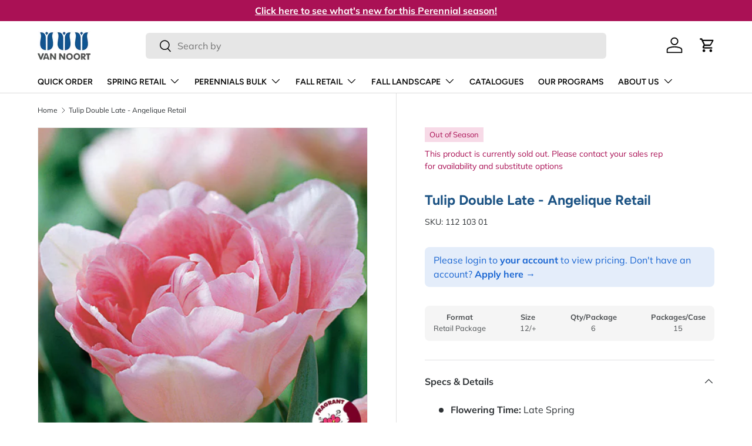

--- FILE ---
content_type: text/html; charset=utf-8
request_url: https://www.vannoortbulb.com/products/double-peony-tulip-angelique-retail
body_size: 35735
content:
<!doctype html>
<html class="no-js" lang="en" dir="ltr">
<head><meta charset="utf-8">
<meta name="viewport" content="width=device-width,initial-scale=1">
<title>Tulip Double Late - Angelique Retail &ndash; Van Noort Bulb Co. Ltd.</title><link rel="canonical" href="https://www.vannoortbulb.com/products/double-peony-tulip-angelique-retail"><link rel="icon" href="//www.vannoortbulb.com/cdn/shop/files/favicon_vnb.png?crop=center&height=48&v=1614286808&width=48" type="image/png">
  <link rel="apple-touch-icon" href="//www.vannoortbulb.com/cdn/shop/files/favicon_vnb.png?crop=center&height=180&v=1614286808&width=180"><meta property="og:site_name" content="Van Noort Bulb Co. Ltd.">
<meta property="og:url" content="https://www.vannoortbulb.com/products/double-peony-tulip-angelique-retail">
<meta property="og:title" content="Tulip Double Late - Angelique Retail">
<meta property="og:type" content="product">
<meta property="og:description" content="We are growers, wholesalers, and distributors of the highest quality organic horticultural products, including flower bulbs, perennial plants, and more."><meta property="og:image" content="http://www.vannoortbulb.com/cdn/shop/products/LgKepTulipAngelique_f3a567e5-0352-4be9-b8e3-15bd253e3cb5.jpg?crop=center&height=1200&v=1629877661&width=1200">
  <meta property="og:image:secure_url" content="https://www.vannoortbulb.com/cdn/shop/products/LgKepTulipAngelique_f3a567e5-0352-4be9-b8e3-15bd253e3cb5.jpg?crop=center&height=1200&v=1629877661&width=1200">
  <meta property="og:image:width" content="1618">
  <meta property="og:image:height" content="2258"><meta property="og:price:amount" content="1,000.00">
  <meta property="og:price:currency" content="CAD"><meta name="twitter:card" content="summary_large_image">
<meta name="twitter:title" content="Tulip Double Late - Angelique Retail">
<meta name="twitter:description" content="We are growers, wholesalers, and distributors of the highest quality organic horticultural products, including flower bulbs, perennial plants, and more.">
<link rel="preload" href="//www.vannoortbulb.com/cdn/shop/t/34/assets/main.css?v=64303001132028687231743530965" as="style">
  <link rel="preload" href="//www.vannoortbulb.com/cdn/shop/t/34/assets/sparklayer.css?v=130215417615181609351743530965" as="style"><style data-shopify>
@font-face {
  font-family: Muli;
  font-weight: 400;
  font-style: normal;
  font-display: swap;
  src: url("//www.vannoortbulb.com/cdn/fonts/muli/muli_n4.e949947cfff05efcc994b2e2db40359a04fa9a92.woff2") format("woff2"),
       url("//www.vannoortbulb.com/cdn/fonts/muli/muli_n4.35355e4a0c27c9bc94d9af3f9bcb586d8229277a.woff") format("woff");
}
@font-face {
  font-family: Muli;
  font-weight: 700;
  font-style: normal;
  font-display: swap;
  src: url("//www.vannoortbulb.com/cdn/fonts/muli/muli_n7.c8c44d0404947d89610714223e630c4cbe005587.woff2") format("woff2"),
       url("//www.vannoortbulb.com/cdn/fonts/muli/muli_n7.4cbcffea6175d46b4d67e9408244a5b38c2ac568.woff") format("woff");
}
@font-face {
  font-family: Muli;
  font-weight: 400;
  font-style: italic;
  font-display: swap;
  src: url("//www.vannoortbulb.com/cdn/fonts/muli/muli_i4.c0a1ea800bab5884ab82e4eb25a6bd25121bd08c.woff2") format("woff2"),
       url("//www.vannoortbulb.com/cdn/fonts/muli/muli_i4.a6c39b1b31d876de7f99b3646461aa87120de6ed.woff") format("woff");
}
@font-face {
  font-family: Muli;
  font-weight: 700;
  font-style: italic;
  font-display: swap;
  src: url("//www.vannoortbulb.com/cdn/fonts/muli/muli_i7.34eedbf231efa20bd065d55f6f71485730632c7b.woff2") format("woff2"),
       url("//www.vannoortbulb.com/cdn/fonts/muli/muli_i7.2b4df846821493e68344d0b0212997d071bf38b7.woff") format("woff");
}
@font-face {
  font-family: Figtree;
  font-weight: 700;
  font-style: normal;
  font-display: swap;
  src: url("//www.vannoortbulb.com/cdn/fonts/figtree/figtree_n7.2fd9bfe01586148e644724096c9d75e8c7a90e55.woff2") format("woff2"),
       url("//www.vannoortbulb.com/cdn/fonts/figtree/figtree_n7.ea05de92d862f9594794ab281c4c3a67501ef5fc.woff") format("woff");
}
@font-face {
  font-family: Figtree;
  font-weight: 600;
  font-style: normal;
  font-display: swap;
  src: url("//www.vannoortbulb.com/cdn/fonts/figtree/figtree_n6.9d1ea52bb49a0a86cfd1b0383d00f83d3fcc14de.woff2") format("woff2"),
       url("//www.vannoortbulb.com/cdn/fonts/figtree/figtree_n6.f0fcdea525a0e47b2ae4ab645832a8e8a96d31d3.woff") format("woff");
}
:root {
      --bg-color: 255 255 255 / 1.0;
      --bg-color-og: 255 255 255 / 1.0;
      --heading-color: 28 83 132;
      --text-color: 46 50 53;
      --text-color-og: 46 50 53;
      --scrollbar-color: 46 50 53;
      --link-color: 46 50 53;
      --link-color-og: 46 50 53;
      --star-color: 170 17 85;--swatch-border-color-default: 213 214 215;
        --swatch-border-color-active: 151 153 154;
        --swatch-card-size: 24px;
        --swatch-variant-picker-size: 64px;--color-scheme-1-bg: 236 245 247 / 1.0;
      --color-scheme-1-grad: ;
      --color-scheme-1-heading: 46 50 53;
      --color-scheme-1-text: 46 50 53;
      --color-scheme-1-btn-bg: 28 83 132;
      --color-scheme-1-btn-text: 255 255 255;
      --color-scheme-1-btn-bg-hover: 66 117 161;--color-scheme-2-bg: 170 17 85 / 1.0;
      --color-scheme-2-grad: ;
      --color-scheme-2-heading: 255 255 255;
      --color-scheme-2-text: 255 255 255;
      --color-scheme-2-btn-bg: 255 255 255;
      --color-scheme-2-btn-text: 170 17 85;
      --color-scheme-2-btn-bg-hover: 246 230 238;--color-scheme-3-bg: 28 83 132 / 1.0;
      --color-scheme-3-grad: ;
      --color-scheme-3-heading: 255 255 255;
      --color-scheme-3-text: 255 255 255;
      --color-scheme-3-btn-bg: 236 245 247;
      --color-scheme-3-btn-text: 28 83 132;
      --color-scheme-3-btn-bg-hover: 215 228 235;

      --drawer-bg-color: 255 255 255 / 1.0;
      --drawer-text-color: 9 3 2;

      --panel-bg-color: 242 242 242 / 1.0;
      --panel-heading-color: 9 3 2;
      --panel-text-color: 9 3 2;

      --in-stock-text-color: 44 126 63;
      --low-stock-text-color: 210 134 26;
      --very-low-stock-text-color: 180 12 28;
      --no-stock-text-color: 119 119 119;
      --no-stock-backordered-text-color: 119 119 119;

      --error-bg-color: 247 218 231;
      --error-text-color: 170 17 85;
      --success-bg-color: 208 230 223;
      --success-text-color: 44 126 63;
      --info-bg-color: 236 245 247;
      --info-text-color: 26 102 210;

      --heading-font-family: Figtree, sans-serif;
      --heading-font-style: normal;
      --heading-font-weight: 700;
      --heading-scale-start: 4;

      --navigation-font-family: Figtree, sans-serif;
      --navigation-font-style: normal;
      --navigation-font-weight: 600;--heading-text-transform: none;
--subheading-text-transform: none;
      --body-font-family: Muli, sans-serif;
      --body-font-style: normal;
      --body-font-weight: 400;
      --body-font-size: 16;

      --section-gap: 48;
      --heading-gap: calc(8 * var(--space-unit));--grid-column-gap: 20px;--btn-bg-color: 80 185 151;
      --btn-bg-hover-color: 117 200 173;
      --btn-text-color: 255 255 255;
      --btn-bg-color-og: 80 185 151;
      --btn-text-color-og: 255 255 255;
      --btn-alt-bg-color: 255 255 255;
      --btn-alt-bg-alpha: 1.0;
      --btn-alt-text-color: 46 50 53;
      --btn-border-width: 2px;
      --btn-padding-y: 12px;

      
      --btn-border-radius: 6px;
      

      --btn-lg-border-radius: 50%;
      --btn-icon-border-radius: 50%;
      --input-with-btn-inner-radius: var(--btn-border-radius);

      --input-bg-color: 255 255 255 / 1.0;
      --input-text-color: 46 50 53;
      --input-border-width: 2px;
      --input-border-radius: 4px;
      --textarea-border-radius: 4px;
      --input-border-radius: 6px;
      --input-bg-color-diff-3: #f7f7f7;
      --input-bg-color-diff-6: #f0f0f0;

      --modal-border-radius: 4px;
      --modal-overlay-color: 0 0 0;
      --modal-overlay-opacity: 0.4;
      --drawer-border-radius: 4px;
      --overlay-border-radius: 4px;

      --custom-label-bg-color: 35 2 46;
      --custom-label-text-color: 255 255 255;--sale-label-bg-color: 247 23 53;
      --sale-label-text-color: 255 255 255;--new-label-bg-color: 236 245 247;
      --new-label-text-color: 28 83 132;--oos-label-bg-color: 247 218 231;
      --oos-label-text-color: 170 17 85;--preorder-label-bg-color: 103 170 249;
      --preorder-label-text-color: 255 255 255;

      --collection-label-color: 0 126 18;

      --page-width: 1590px;
      --gutter-sm: 20px;
      --gutter-md: 32px;
      --gutter-lg: 64px;

      --payment-terms-bg-color: #ffffff;

      --coll-card-bg-color: #f7f7f7;
      --coll-card-border-color: rgba(0,0,0,0);

      --card-highlight-bg-color: #F9F9F9;
      --card-highlight-text-color: 85 85 85;
      --card-highlight-border-color: #E1E1E1;
        
          --aos-animate-duration: 0.6s;
        

        
          --aos-min-width: 600;
        
      

      --reading-width: 48em;
    }

    @media (max-width: 769px) {
      :root {
        --reading-width: 36em;
      }
    }
  </style><link rel="stylesheet" href="//www.vannoortbulb.com/cdn/shop/t/34/assets/main.css?v=64303001132028687231743530965">
  <link rel="stylesheet" href="//www.vannoortbulb.com/cdn/shop/t/34/assets/sparklayer.css?v=130215417615181609351743530965">
  <script src="//www.vannoortbulb.com/cdn/shop/t/34/assets/main.js?v=76476094356780495751743530965" defer="defer"></script><link rel="preload" href="//www.vannoortbulb.com/cdn/fonts/muli/muli_n4.e949947cfff05efcc994b2e2db40359a04fa9a92.woff2" as="font" type="font/woff2" crossorigin fetchpriority="high"><link rel="preload" href="//www.vannoortbulb.com/cdn/fonts/figtree/figtree_n7.2fd9bfe01586148e644724096c9d75e8c7a90e55.woff2" as="font" type="font/woff2" crossorigin fetchpriority="high"><link rel="stylesheet" href="//www.vannoortbulb.com/cdn/shop/t/34/assets/swatches.css?v=127072518651328144311753134911" media="print" onload="this.media='all'">
    <noscript><link rel="stylesheet" href="//www.vannoortbulb.com/cdn/shop/t/34/assets/swatches.css?v=127072518651328144311753134911"></noscript><script>window.performance && window.performance.mark && window.performance.mark('shopify.content_for_header.start');</script><meta id="shopify-digital-wallet" name="shopify-digital-wallet" content="/28010545222/digital_wallets/dialog">
<link rel="alternate" type="application/json+oembed" href="https://www.vannoortbulb.com/products/double-peony-tulip-angelique-retail.oembed">
<script async="async" src="/checkouts/internal/preloads.js?locale=en-CA"></script>
<script id="shopify-features" type="application/json">{"accessToken":"5a71ebeed34c261cb16659b7e10288b3","betas":["rich-media-storefront-analytics"],"domain":"www.vannoortbulb.com","predictiveSearch":true,"shopId":28010545222,"locale":"en"}</script>
<script>var Shopify = Shopify || {};
Shopify.shop = "van-noort-bulb.myshopify.com";
Shopify.locale = "en";
Shopify.currency = {"active":"CAD","rate":"1.0"};
Shopify.country = "CA";
Shopify.theme = {"name":"Enterprise [Production]","id":136759476294,"schema_name":"Enterprise","schema_version":"1.6.2","theme_store_id":1657,"role":"main"};
Shopify.theme.handle = "null";
Shopify.theme.style = {"id":null,"handle":null};
Shopify.cdnHost = "www.vannoortbulb.com/cdn";
Shopify.routes = Shopify.routes || {};
Shopify.routes.root = "/";</script>
<script type="module">!function(o){(o.Shopify=o.Shopify||{}).modules=!0}(window);</script>
<script>!function(o){function n(){var o=[];function n(){o.push(Array.prototype.slice.apply(arguments))}return n.q=o,n}var t=o.Shopify=o.Shopify||{};t.loadFeatures=n(),t.autoloadFeatures=n()}(window);</script>
<script id="shop-js-analytics" type="application/json">{"pageType":"product"}</script>
<script defer="defer" async type="module" src="//www.vannoortbulb.com/cdn/shopifycloud/shop-js/modules/v2/client.init-shop-cart-sync_BdyHc3Nr.en.esm.js"></script>
<script defer="defer" async type="module" src="//www.vannoortbulb.com/cdn/shopifycloud/shop-js/modules/v2/chunk.common_Daul8nwZ.esm.js"></script>
<script type="module">
  await import("//www.vannoortbulb.com/cdn/shopifycloud/shop-js/modules/v2/client.init-shop-cart-sync_BdyHc3Nr.en.esm.js");
await import("//www.vannoortbulb.com/cdn/shopifycloud/shop-js/modules/v2/chunk.common_Daul8nwZ.esm.js");

  window.Shopify.SignInWithShop?.initShopCartSync?.({"fedCMEnabled":true,"windoidEnabled":true});

</script>
<script>(function() {
  var isLoaded = false;
  function asyncLoad() {
    if (isLoaded) return;
    isLoaded = true;
    var urls = ["https:\/\/tools.luckyorange.com\/core\/lo.js?site-id=d38fa396\u0026shop=van-noort-bulb.myshopify.com"];
    for (var i = 0; i < urls.length; i++) {
      var s = document.createElement('script');
      s.type = 'text/javascript';
      s.async = true;
      s.src = urls[i];
      var x = document.getElementsByTagName('script')[0];
      x.parentNode.insertBefore(s, x);
    }
  };
  if(window.attachEvent) {
    window.attachEvent('onload', asyncLoad);
  } else {
    window.addEventListener('load', asyncLoad, false);
  }
})();</script>
<script id="__st">var __st={"a":28010545222,"offset":-28800,"reqid":"c63f94d3-a5c4-4220-b482-9fe484e0614b-1768949451","pageurl":"www.vannoortbulb.com\/products\/double-peony-tulip-angelique-retail","u":"814f6c52a289","p":"product","rtyp":"product","rid":4838511378502};</script>
<script>window.ShopifyPaypalV4VisibilityTracking = true;</script>
<script id="captcha-bootstrap">!function(){'use strict';const t='contact',e='account',n='new_comment',o=[[t,t],['blogs',n],['comments',n],[t,'customer']],c=[[e,'customer_login'],[e,'guest_login'],[e,'recover_customer_password'],[e,'create_customer']],r=t=>t.map((([t,e])=>`form[action*='/${t}']:not([data-nocaptcha='true']) input[name='form_type'][value='${e}']`)).join(','),a=t=>()=>t?[...document.querySelectorAll(t)].map((t=>t.form)):[];function s(){const t=[...o],e=r(t);return a(e)}const i='password',u='form_key',d=['recaptcha-v3-token','g-recaptcha-response','h-captcha-response',i],f=()=>{try{return window.sessionStorage}catch{return}},m='__shopify_v',_=t=>t.elements[u];function p(t,e,n=!1){try{const o=window.sessionStorage,c=JSON.parse(o.getItem(e)),{data:r}=function(t){const{data:e,action:n}=t;return t[m]||n?{data:e,action:n}:{data:t,action:n}}(c);for(const[e,n]of Object.entries(r))t.elements[e]&&(t.elements[e].value=n);n&&o.removeItem(e)}catch(o){console.error('form repopulation failed',{error:o})}}const l='form_type',E='cptcha';function T(t){t.dataset[E]=!0}const w=window,h=w.document,L='Shopify',v='ce_forms',y='captcha';let A=!1;((t,e)=>{const n=(g='f06e6c50-85a8-45c8-87d0-21a2b65856fe',I='https://cdn.shopify.com/shopifycloud/storefront-forms-hcaptcha/ce_storefront_forms_captcha_hcaptcha.v1.5.2.iife.js',D={infoText:'Protected by hCaptcha',privacyText:'Privacy',termsText:'Terms'},(t,e,n)=>{const o=w[L][v],c=o.bindForm;if(c)return c(t,g,e,D).then(n);var r;o.q.push([[t,g,e,D],n]),r=I,A||(h.body.append(Object.assign(h.createElement('script'),{id:'captcha-provider',async:!0,src:r})),A=!0)});var g,I,D;w[L]=w[L]||{},w[L][v]=w[L][v]||{},w[L][v].q=[],w[L][y]=w[L][y]||{},w[L][y].protect=function(t,e){n(t,void 0,e),T(t)},Object.freeze(w[L][y]),function(t,e,n,w,h,L){const[v,y,A,g]=function(t,e,n){const i=e?o:[],u=t?c:[],d=[...i,...u],f=r(d),m=r(i),_=r(d.filter((([t,e])=>n.includes(e))));return[a(f),a(m),a(_),s()]}(w,h,L),I=t=>{const e=t.target;return e instanceof HTMLFormElement?e:e&&e.form},D=t=>v().includes(t);t.addEventListener('submit',(t=>{const e=I(t);if(!e)return;const n=D(e)&&!e.dataset.hcaptchaBound&&!e.dataset.recaptchaBound,o=_(e),c=g().includes(e)&&(!o||!o.value);(n||c)&&t.preventDefault(),c&&!n&&(function(t){try{if(!f())return;!function(t){const e=f();if(!e)return;const n=_(t);if(!n)return;const o=n.value;o&&e.removeItem(o)}(t);const e=Array.from(Array(32),(()=>Math.random().toString(36)[2])).join('');!function(t,e){_(t)||t.append(Object.assign(document.createElement('input'),{type:'hidden',name:u})),t.elements[u].value=e}(t,e),function(t,e){const n=f();if(!n)return;const o=[...t.querySelectorAll(`input[type='${i}']`)].map((({name:t})=>t)),c=[...d,...o],r={};for(const[a,s]of new FormData(t).entries())c.includes(a)||(r[a]=s);n.setItem(e,JSON.stringify({[m]:1,action:t.action,data:r}))}(t,e)}catch(e){console.error('failed to persist form',e)}}(e),e.submit())}));const S=(t,e)=>{t&&!t.dataset[E]&&(n(t,e.some((e=>e===t))),T(t))};for(const o of['focusin','change'])t.addEventListener(o,(t=>{const e=I(t);D(e)&&S(e,y())}));const B=e.get('form_key'),M=e.get(l),P=B&&M;t.addEventListener('DOMContentLoaded',(()=>{const t=y();if(P)for(const e of t)e.elements[l].value===M&&p(e,B);[...new Set([...A(),...v().filter((t=>'true'===t.dataset.shopifyCaptcha))])].forEach((e=>S(e,t)))}))}(h,new URLSearchParams(w.location.search),n,t,e,['guest_login'])})(!0,!0)}();</script>
<script integrity="sha256-4kQ18oKyAcykRKYeNunJcIwy7WH5gtpwJnB7kiuLZ1E=" data-source-attribution="shopify.loadfeatures" defer="defer" src="//www.vannoortbulb.com/cdn/shopifycloud/storefront/assets/storefront/load_feature-a0a9edcb.js" crossorigin="anonymous"></script>
<script data-source-attribution="shopify.dynamic_checkout.dynamic.init">var Shopify=Shopify||{};Shopify.PaymentButton=Shopify.PaymentButton||{isStorefrontPortableWallets:!0,init:function(){window.Shopify.PaymentButton.init=function(){};var t=document.createElement("script");t.src="https://www.vannoortbulb.com/cdn/shopifycloud/portable-wallets/latest/portable-wallets.en.js",t.type="module",document.head.appendChild(t)}};
</script>
<script data-source-attribution="shopify.dynamic_checkout.buyer_consent">
  function portableWalletsHideBuyerConsent(e){var t=document.getElementById("shopify-buyer-consent"),n=document.getElementById("shopify-subscription-policy-button");t&&n&&(t.classList.add("hidden"),t.setAttribute("aria-hidden","true"),n.removeEventListener("click",e))}function portableWalletsShowBuyerConsent(e){var t=document.getElementById("shopify-buyer-consent"),n=document.getElementById("shopify-subscription-policy-button");t&&n&&(t.classList.remove("hidden"),t.removeAttribute("aria-hidden"),n.addEventListener("click",e))}window.Shopify?.PaymentButton&&(window.Shopify.PaymentButton.hideBuyerConsent=portableWalletsHideBuyerConsent,window.Shopify.PaymentButton.showBuyerConsent=portableWalletsShowBuyerConsent);
</script>
<script data-source-attribution="shopify.dynamic_checkout.cart.bootstrap">document.addEventListener("DOMContentLoaded",(function(){function t(){return document.querySelector("shopify-accelerated-checkout-cart, shopify-accelerated-checkout")}if(t())Shopify.PaymentButton.init();else{new MutationObserver((function(e,n){t()&&(Shopify.PaymentButton.init(),n.disconnect())})).observe(document.body,{childList:!0,subtree:!0})}}));
</script>
<script id="sections-script" data-sections="header,footer" defer="defer" src="//www.vannoortbulb.com/cdn/shop/t/34/compiled_assets/scripts.js?v=5514"></script>
<script>window.performance && window.performance.mark && window.performance.mark('shopify.content_for_header.end');</script>

    <script src="//www.vannoortbulb.com/cdn/shop/t/34/assets/animate-on-scroll.js?v=15249566486942820451743530965" defer="defer"></script>
    <link rel="stylesheet" href="//www.vannoortbulb.com/cdn/shop/t/34/assets/animate-on-scroll.css?v=116194678796051782541743530965">
  

  <script>document.documentElement.className = document.documentElement.className.replace('no-js', 'js');</script><!-- CC Custom Head Start --><!-- CC Custom Head End -->
<link rel="stylesheet" href="//www.vannoortbulb.com/cdn/shop/t/34/assets/sparklayer.css?v=130215417615181609351743530965">

<!-- Add this to layout/theme.liquid before closing head tag-->
<style data-shopify>
  .imagery-database-log-in .shopify-app-block, .imagery-database-log-in .max-w-text-large,
  .imagery-database #main-content, .imagery-database-log-in .shopify-section.cc-contact-form,
  .image-access-hidden,
  .imagery-database #main-content {display: none;}
</style>
<!-- BEGIN app block: shopify://apps/nerdy-form-builder/blocks/app-embed-block/69a5a9d9-7d66-4c42-a315-78fd5ac4e441 --><script id="nf-app-data" type="text/javascript">
    

    window['nf-no-request-mode'] = true;
    window['nfn-forms'] = [];
    const nfFormsObj = JSON.parse('{"1841":{"id":1841,"title":"Apply Today","name":"Application Form","isModal":0,"titlePosition":"left","description":"<p style=text-align:left>If you are already an existing customer and want access online, please reach out to your sales rep directly. All fields must be filled in.","padding":25,"paddingMobile":25,"formBorderRadius":10,"borderColor":"rgba(0,0,0,1)","borderSize":0,"errorType":"tooltip","isLabels":1,"addAsterisks":1,"boldLabels":1,"italicLabels":0,"quizMode":0,"frontendValidation":1,"labelAlign":"left","successMessage":"<p>The form was submitted. Thank you! We&#039;ll get back to you soon!</p><br /><p>&nbsp;</p>","successMessageBgColor":"rgba(212,237,218,1)","successMessageVisibility":10,"failureMessage":"Form validation failed. Please correct the input data and submit again.","bgColor":"rgba(255,255,255,1)","bgSrc":"","labelsColor":"rgba(0,0,0,1)","inputBackgroundColor":"rgba(255,255,255,1)","inputTextColor":"rgba(0,0,0,1)","inputRadius":0,"inputMargin":16,"inputIconColor":"rgba(73,80,87,1)","inputIconBackground":"rgba(233,236,239,1)","isFullWidth":0,"isBoldTitle":1,"titleColor":"rgba(28,83,132,1)","titleFontSize":30,"titleFontSizeMobile":24,"maxWidth":600,"labelFontSize":14,"isBoxed":1,"isFullWidthSubmit":0,"afterSubmitAction":"form_and_message","redirectUrl":"","submitColor":"rgba(255,255,255,1)","submitFontSize":18,"submitWidth":3,"submitHeight":3,"submitButtonColor":"rgba(80,185,151,1)","submitPosition":"right","submitBorderRadius":4,"siteKey":"6LfoUhQsAAAAAB7m9zp1bNyXLJDoCxhoFayi5nhQed. ","customCss":"","customJs":"","entranceAnimation":"","entranceAnimationDuration":"1.2s","numberOfSteps":1,"hasBranding":0,"fields":[{"id":24017,"name":"first_name","icon":"nf-fas nf-fa-user","type":"text","step":1,"choices":"[]","placeholder":"Your Full Name","width":"col-md-12","isMultipleChoice":0,"isConditional":0,"isRequired":1,"canRender":1,"dependsOn":null,"dependsOnValues":"[]","label":"Your Full Name","validationRules":[{"value":"Symfony\\\\Component\\\\Validator\\\\Constraints\\\\NotBlank","label":"Required","name":"required","errorMessage":"This value shouldn&#039;t be blank","id":21810,"mimeTypes":null,"fileMaxSize":null,"pattern":null,"isDeletable":true}]},{"id":24018,"name":"email","icon":"nf-fas nf-fa-at","type":"text","step":1,"choices":"[]","placeholder":"Your Email","width":"col-md-12","isMultipleChoice":0,"isConditional":0,"isRequired":1,"canRender":1,"dependsOn":null,"dependsOnValues":"[]","label":"Email","validationRules":[{"value":"Symfony\\\\Component\\\\Validator\\\\Constraints\\\\NotBlank","label":"Required","name":"required","errorMessage":"This value shouldn&#039;t be blank","id":21811,"mimeTypes":null,"fileMaxSize":null,"pattern":null,"isDeletable":true},{"value":"Symfony\\\\Component\\\\Validator\\\\Constraints\\\\Email","label":"Email address","name":"email","errorMessage":"This value is not a valid email address.","id":21812,"mimeTypes":null,"fileMaxSize":null,"pattern":null,"isDeletable":true}]},{"id":24019,"name":"phone","icon":"nf-fas nf-fa-phone","type":"text","step":1,"choices":"[]","placeholder":"Your Phone","width":"col-md-12","isMultipleChoice":0,"isConditional":0,"isRequired":1,"canRender":1,"dependsOn":null,"dependsOnValues":"[]","label":"Your phone","validationRules":[{"value":"Symfony\\\\Component\\\\Validator\\\\Constraints\\\\NotBlank","label":"Required","name":"required","errorMessage":"This value shouldn&#039;t be blank","id":21813,"mimeTypes":null,"fileMaxSize":null,"pattern":null,"isDeletable":true}]},{"id":24020,"name":"custom_60c90839043a6","icon":"nf-far nf-fa-building","type":"text","step":1,"choices":"[]","placeholder":"Your Company","width":"col-md-12","isMultipleChoice":0,"isConditional":0,"isRequired":1,"canRender":1,"dependsOn":null,"dependsOnValues":"[]","label":"Your Company","validationRules":[{"value":"Symfony\\\\Component\\\\Validator\\\\Constraints\\\\NotBlank","label":"Required","name":"required","errorMessage":"This value shouldn&#039;t be blank","id":21814,"mimeTypes":null,"fileMaxSize":null,"pattern":null,"isDeletable":true}]},{"id":24021,"name":"custom_60c909d41cddd","icon":"nf-fas nf-fa-globe","type":"text","step":1,"choices":"[]","placeholder":"Your Website","width":"col-md-12","isMultipleChoice":0,"isConditional":0,"isRequired":0,"canRender":1,"dependsOn":null,"dependsOnValues":"[]","label":"Your Website","validationRules":[]},{"id":24022,"name":"custom_60c90d7e7bb11","icon":null,"type":"radio","step":1,"choices":"[\\\"B.C. Interior and Kootenays\\\",\\\"Vancouver Island, B.C.\\\",\\\"Sunshine Coast, B.C.\\\",\\\"Lower Mainland, B.C. \\\",\\\"Yukon, NWT, Nunavut\\\",\\\"Alberta\\\",\\\"Manitoba\\\",\\\"Saskatchewan\\\",\\\"Quebec\\\",\\\"Newfoundland\\\",\\\"Nova Scotia\\\",\\\"Southern Ontario\\\",\\\"Ontario\\\",\\\"Prince Edward Island\\\",\\\"New Brunswick\\\"]","placeholder":"Radios/checkboxes placeholder","width":"col-md-12","isMultipleChoice":0,"isConditional":0,"isRequired":1,"canRender":1,"dependsOn":null,"dependsOnValues":"[]","label":"Where are you located?","validationRules":[{"value":"Symfony\\\\Component\\\\Validator\\\\Constraints\\\\NotBlank","label":"Required","name":"required","errorMessage":"This value shouldn&#039;t be blank","id":21816,"mimeTypes":null,"fileMaxSize":null,"pattern":null,"isDeletable":true}],"settings":{"differentValueAndLabel":false},"isInline":0,"defaultValue":"[]"},{"id":24023,"name":"custom_60c90eba5db0e","icon":"nf-fas nf-fa-address-card","type":"text","step":1,"choices":"[]","placeholder":"Billing Address","width":"col-md-12","isMultipleChoice":0,"isConditional":0,"isRequired":1,"canRender":1,"dependsOn":null,"dependsOnValues":"[]","label":"Billing Address","validationRules":[{"value":"Symfony\\\\Component\\\\Validator\\\\Constraints\\\\NotBlank","label":"Required","name":"required","errorMessage":"This value shouldn&#039;t be blank","id":21817,"mimeTypes":null,"fileMaxSize":null,"pattern":null,"isDeletable":true}]},{"id":24024,"name":"custom_60c90f6a85429","icon":"nf-fas nf-fa-address-card","type":"text","step":1,"choices":"[]","placeholder":"Billing Postal Code","width":"col-md-12","isMultipleChoice":0,"isConditional":0,"isRequired":1,"canRender":1,"dependsOn":null,"dependsOnValues":"[]","label":"Billing Postal Code","validationRules":[{"value":"Symfony\\\\Component\\\\Validator\\\\Constraints\\\\NotBlank","label":"Required","name":"required","errorMessage":"This value shouldn&#039;t be blank","id":21818,"mimeTypes":null,"fileMaxSize":null,"pattern":null,"isDeletable":true}]},{"id":24025,"name":"custom_60c90f973e32f","icon":"nf-fas nf-fa-address-card","type":"text","step":1,"choices":"[]","placeholder":"Billing City","width":"col-md-12","isMultipleChoice":0,"isConditional":0,"isRequired":1,"canRender":1,"dependsOn":null,"dependsOnValues":"[]","label":"Billing City","validationRules":[{"value":"Symfony\\\\Component\\\\Validator\\\\Constraints\\\\NotBlank","label":"Required","name":"required","errorMessage":"This value shouldn&#039;t be blank","id":21819,"mimeTypes":null,"fileMaxSize":null,"pattern":null,"isDeletable":true}]},{"id":24026,"name":"custom_60c90fe0df283","icon":"nf-fas nf-fa-address-card","type":"text","step":1,"choices":"[]","placeholder":"Billing Province","width":"col-md-12","isMultipleChoice":0,"isConditional":0,"isRequired":1,"canRender":1,"dependsOn":null,"dependsOnValues":"[]","label":"Billing Province","validationRules":[{"value":"Symfony\\\\Component\\\\Validator\\\\Constraints\\\\NotBlank","label":"Required","name":"required","errorMessage":"This value shouldn&#039;t be blank","id":21820,"mimeTypes":null,"fileMaxSize":null,"pattern":null,"isDeletable":true}]},{"id":24027,"name":"custom_60c91016a200c","icon":"nf-fas nf-fa-shipping-fast","type":"text","step":1,"choices":"[]","placeholder":"Shipping Address","width":"col-md-12","isMultipleChoice":0,"isConditional":0,"isRequired":1,"canRender":1,"dependsOn":null,"dependsOnValues":"[]","label":"Shipping Address","validationRules":[{"value":"Symfony\\\\Component\\\\Validator\\\\Constraints\\\\NotBlank","label":"Required","name":"required","errorMessage":"This value shouldn&#039;t be blank","id":21821,"mimeTypes":null,"fileMaxSize":null,"pattern":null,"isDeletable":true}]},{"id":24028,"name":"custom_60c910472b7b5","icon":"nf-fas nf-fa-shipping-fast","type":"text","step":1,"choices":"[]","placeholder":"Shipping Postal Code","width":"col-md-12","isMultipleChoice":0,"isConditional":0,"isRequired":1,"canRender":1,"dependsOn":null,"dependsOnValues":"[]","label":"Shipping Postal Code","validationRules":[{"value":"Symfony\\\\Component\\\\Validator\\\\Constraints\\\\NotBlank","label":"Required","name":"required","errorMessage":"This value shouldn&#039;t be blank","id":21822,"mimeTypes":null,"fileMaxSize":null,"pattern":null,"isDeletable":true}]},{"id":24029,"name":"custom_60c9109a2a81b","icon":"nf-fas nf-fa-shipping-fast","type":"text","step":1,"choices":"[]","placeholder":"Shipping Province","width":"col-md-12","isMultipleChoice":0,"isConditional":0,"isRequired":1,"canRender":1,"dependsOn":null,"dependsOnValues":"[]","label":"Shipping Province","validationRules":[{"value":"Symfony\\\\Component\\\\Validator\\\\Constraints\\\\NotBlank","label":"Required","name":"required","errorMessage":"This value shouldn&#039;t be blank","id":21823,"mimeTypes":null,"fileMaxSize":null,"pattern":null,"isDeletable":true}]},{"id":24030,"name":"custom_60c910cde6d56","icon":"nf-fas nf-fa-shipping-fast","type":"text","step":1,"choices":"[]","placeholder":"Shipping City","width":"col-md-12","isMultipleChoice":0,"isConditional":0,"isRequired":1,"canRender":1,"dependsOn":null,"dependsOnValues":"[]","label":"Shipping City","validationRules":[{"value":"Symfony\\\\Component\\\\Validator\\\\Constraints\\\\NotBlank","label":"Required","name":"required","errorMessage":"This value shouldn&#039;t be blank","id":21824,"mimeTypes":null,"fileMaxSize":null,"pattern":null,"isDeletable":true}]},{"id":24031,"name":"custom_60c9118fb9e91","icon":null,"type":"radio","step":1,"choices":"[\\\"Farmer and Market Grower\\\",\\\"Garden Centre\\\",\\\"City\\\",\\\"Landscaper\\\",\\\"Wholesale Grower\\\",\\\"Cut Flower Grower\\\",\\\"Other\\\"]","placeholder":"Radios/checkboxes placeholder","width":"col-md-12","isMultipleChoice":1,"isConditional":0,"isRequired":1,"canRender":1,"dependsOn":null,"dependsOnValues":"[]","label":"I am a: ","validationRules":[{"value":"Symfony\\\\Component\\\\Validator\\\\Constraints\\\\NotBlank","label":"Required","name":"required","errorMessage":"This value shouldn&#039;t be blank","id":21825,"mimeTypes":null,"fileMaxSize":null,"pattern":null,"isDeletable":true}],"settings":{"differentValueAndLabel":false},"isInline":0,"defaultValue":"[]"},{"id":24032,"name":"custom_628fca87b637e","icon":null,"type":"textarea","step":1,"choices":"[]","placeholder":" Tell us about your company","width":"col-md-12","isMultipleChoice":0,"isConditional":0,"isRequired":1,"canRender":1,"dependsOn":null,"dependsOnValues":"[]","label":" Tell us about your company","validationRules":[{"value":"Symfony\\\\Component\\\\Validator\\\\Constraints\\\\NotBlank","label":"Required","name":"required","errorMessage":"This value shouldn&#039;t be blank","id":21826,"mimeTypes":null,"fileMaxSize":null,"pattern":null,"isDeletable":true}],"minHeight":90},{"id":24033,"name":"custom_60c912cf4030b","icon":null,"type":"radio","step":1,"choices":"[\\\"Yes \\\",\\\"No\\\"]","placeholder":"Radios/checkboxes placeholder","width":"col-md-12","isMultipleChoice":0,"isConditional":1,"isRequired":1,"canRender":1,"dependsOn":null,"dependsOnValues":"[]","label":"Are you an existing customer?","validationRules":[{"value":"Symfony\\\\Component\\\\Validator\\\\Constraints\\\\NotBlank","label":"Required","name":"required","errorMessage":"This value shouldn&#039;t be blank","id":21827,"mimeTypes":null,"fileMaxSize":null,"pattern":null,"isDeletable":true}],"settings":{"differentValueAndLabel":false},"isInline":0,"defaultValue":"[]"},{"id":24034,"name":"custom_60c914066fa7d","icon":null,"type":"text","step":1,"choices":"[]","placeholder":"(leave blank if unknown)","width":"col-md-12","isMultipleChoice":0,"isConditional":0,"isRequired":0,"canRender":1,"dependsOn":null,"dependsOnValues":"[]","label":"Account Number ","validationRules":[]},{"id":24036,"name":"custom_62855c7555ed8","icon":null,"type":"radio","step":1,"choices":"[\\\"Yes\\\"]","placeholder":"Radios/checkboxes placeholder","width":"col-md-12","isMultipleChoice":0,"isConditional":0,"isRequired":0,"canRender":1,"dependsOn":null,"dependsOnValues":"[]","label":"Sign up to our email newsletter for order deadlines and updates","validationRules":[],"settings":{"differentValueAndLabel":false},"isInline":1,"defaultValue":"[]"},{"id":24037,"name":"submit","icon":"nf-fas nf-fa-paper-plane","type":"submit","step":1,"choices":"[]","placeholder":"","width":"col-md-12","isMultipleChoice":0,"isConditional":0,"isRequired":0,"canRender":1,"dependsOn":null,"dependsOnValues":"[]","label":"Apply Today","validationRules":[],"settings":{"prevButtonText":"Previous","nextButtonText":"Next"}}],"currentStep":1,"isMultiStepBarVisible":1,"multiStepBarColor":"rgba(204,204,204,1)","multiStepBarActiveColor":"rgba(75,181,67,1)","stepAnimation":"","stepAnimationDuration":1.2,"prepopulateEmail":1,"prepopulatePhone":1},"1842":{"id":1842,"title":"Apply Now!","name":"Resume Uploads","isModal":0,"titlePosition":"center","description":"<p style=text-align:center>Please upload files no more than 15mb","padding":25,"paddingMobile":25,"formBorderRadius":10,"borderColor":"rgba(0,0,0,1)","borderSize":0,"errorType":"tooltip","isLabels":0,"addAsterisks":0,"boldLabels":1,"italicLabels":0,"quizMode":0,"frontendValidation":1,"labelAlign":"left","successMessage":"<p style=\\\"text-align: center;\\\"><strong>The form was submitted. Thank you! We&#039;ll get back to you soon!</strong></p>","successMessageBgColor":"rgba(212,237,218,1)","successMessageVisibility":10,"failureMessage":"Form validation failed. Please correct the input data and submit again.","bgColor":"rgba(255,255,255,1)","bgSrc":"","labelsColor":"rgba(0,0,0,1)","inputBackgroundColor":"rgba(255,255,255,1)","inputTextColor":"rgba(0,0,0,1)","inputRadius":0,"inputMargin":16,"inputIconColor":"rgba(73,80,87,1)","inputIconBackground":"rgba(233,236,239,1)","isFullWidth":0,"isBoldTitle":1,"titleColor":"rgba(28,83,132,1)","titleFontSize":30,"titleFontSizeMobile":20,"maxWidth":600,"labelFontSize":16,"isBoxed":1,"isFullWidthSubmit":1,"afterSubmitAction":"form_and_message","redirectUrl":"","submitColor":"rgba(255,255,255,1)","submitFontSize":16,"submitWidth":3,"submitHeight":5,"submitButtonColor":"rgba(80,185,151,1)","submitPosition":"right","submitBorderRadius":4,"siteKey":"","customCss":"","customJs":"","entranceAnimation":"","entranceAnimationDuration":"1.2s","numberOfSteps":1,"hasBranding":0,"fields":[{"id":24038,"name":"first_name","icon":"nf-fas nf-fa-user","type":"text","step":1,"choices":"[]","placeholder":"Your name","width":"col-md-12","isMultipleChoice":0,"isConditional":0,"isRequired":1,"canRender":1,"dependsOn":null,"dependsOnValues":"[]","label":"Your name","validationRules":[{"value":"Symfony\\\\Component\\\\Validator\\\\Constraints\\\\NotBlank","label":"Required","name":"required","errorMessage":"This value shouldn&#039;t be blank","id":21830,"mimeTypes":null,"fileMaxSize":null,"pattern":null,"isDeletable":true}]},{"id":24039,"name":"email","icon":"nf-fas nf-fa-at","type":"text","step":1,"choices":"[]","placeholder":"Email","width":"col-md-12","isMultipleChoice":0,"isConditional":0,"isRequired":1,"canRender":1,"dependsOn":null,"dependsOnValues":"[]","label":"Email","validationRules":[{"value":"Symfony\\\\Component\\\\Validator\\\\Constraints\\\\NotBlank","label":"Required","name":"required","errorMessage":"This value shouldn&#039;t be blank","id":21831,"mimeTypes":null,"fileMaxSize":null,"pattern":null,"isDeletable":true},{"value":"Symfony\\\\Component\\\\Validator\\\\Constraints\\\\Email","label":"Email address","name":"email","errorMessage":"This value is not a valid email address.","id":21832,"mimeTypes":null,"fileMaxSize":null,"pattern":null,"isDeletable":true}]},{"id":24042,"name":"custom_621fe6e2261dc","icon":null,"type":"textarea","step":1,"choices":"[]","placeholder":"Tell us a little about yourself!","width":"col-md-12","isMultipleChoice":0,"isConditional":0,"isRequired":0,"canRender":1,"dependsOn":null,"dependsOnValues":"[]","label":"","validationRules":[],"minHeight":90},{"id":24043,"name":"custom_621fdc63ad595","icon":"nf-fas nf-fa-file-upload","type":"file","step":1,"choices":"[]","placeholder":"Upload File","width":"col-md-12","isMultipleChoice":1,"isConditional":0,"isRequired":1,"canRender":1,"dependsOn":null,"dependsOnValues":"[]","label":"Upload","validationRules":[{"value":"Symfony\\\\Component\\\\Validator\\\\Constraints\\\\File","label":"File max size","name":"file_size","errorMessage":"Uploaded file&#039;s max size is 15 megabytes","id":21836,"mimeTypes":null,"fileMaxSize":15,"pattern":null,"isDeletable":false},{"value":"Symfony\\\\Component\\\\Validator\\\\Constraints\\\\Count","label":"Max number of files per submission","name":"max_count","errorMessage":"It should be not more than 10 files per submission","id":21837,"mimeTypes":null,"fileMaxSize":4,"pattern":null,"isDeletable":false},{"value":"Symfony\\\\Component\\\\Validator\\\\Constraints\\\\NotBlank","label":"Required","name":"required","errorMessage":"If you are not able to upload please email it to rachel@vannoortbulb.ca","id":21838,"mimeTypes":null,"fileMaxSize":null,"pattern":null,"isDeletable":true}],"settings":{"showUploadProgress":false,"sendAsAttachment":false},"isInline":1},{"id":24044,"name":"submit","icon":"nf-fas nf-fa-paper-plane","type":"submit","step":1,"choices":"[]","placeholder":"","width":"col-md-12","isMultipleChoice":0,"isConditional":0,"isRequired":0,"canRender":1,"dependsOn":null,"dependsOnValues":"[]","label":"APPLY","validationRules":[],"settings":{"prevButtonText":"Previous","nextButtonText":"Next"}}],"currentStep":1,"isMultiStepBarVisible":1,"multiStepBarColor":"rgba(204,204,204,1)","multiStepBarActiveColor":"rgba(75,181,67,1)","stepAnimation":"","stepAnimationDuration":1.2,"prepopulateEmail":1,"prepopulatePhone":1},"1843":{"id":1843,"title":"Apply For Lamboo Online Account","name":"Lamboo Dried Deco","isModal":0,"titlePosition":"center","description":"","padding":25,"paddingMobile":25,"formBorderRadius":0,"borderColor":"rgba(0,0,0,1)","borderSize":0,"errorType":"tooltip","isLabels":0,"addAsterisks":0,"boldLabels":1,"italicLabels":0,"quizMode":0,"frontendValidation":1,"labelAlign":"left","successMessage":"<p style=\\\"text-align: center;\\\"><strong>The form was submitted. Thank you! We&#039;ll get back to you soon!</strong></p>","successMessageBgColor":"rgba(212,237,218,1)","successMessageVisibility":10,"failureMessage":"Form validation failed. Please correct the input data and submit again.","bgColor":"rgba(255,255,255,1)","bgSrc":"","labelsColor":"rgba(0,0,0,1)","inputBackgroundColor":"rgba(255,255,255,1)","inputTextColor":"rgba(0,0,0,1)","inputRadius":0,"inputMargin":16,"inputIconColor":"rgba(73,80,87,1)","inputIconBackground":"rgba(233,236,239,1)","isFullWidth":0,"isBoldTitle":1,"titleColor":"rgba(28,83,132,1)","titleFontSize":30,"titleFontSizeMobile":24,"maxWidth":600,"labelFontSize":16,"isBoxed":0,"isFullWidthSubmit":1,"afterSubmitAction":"form_and_message","redirectUrl":"","submitColor":"rgba(255,255,255,1)","submitFontSize":16,"submitWidth":3,"submitHeight":3,"submitButtonColor":"rgba(80,185,151,1)","submitPosition":"right","submitBorderRadius":0,"siteKey":"","customCss":"","customJs":"","entranceAnimation":"","entranceAnimationDuration":"1.2s","numberOfSteps":1,"hasBranding":0,"fields":[{"id":24045,"name":"first_name","icon":null,"type":"text","step":1,"choices":"[]","placeholder":"Business name","width":"col-md-12","isMultipleChoice":0,"isConditional":0,"isRequired":1,"canRender":1,"dependsOn":null,"dependsOnValues":"[]","label":"Customer name","validationRules":[{"value":"Symfony\\\\Component\\\\Validator\\\\Constraints\\\\NotBlank","label":"Required","name":"required","errorMessage":"This value shouldn&#039;t be blank","id":21839,"mimeTypes":null,"fileMaxSize":null,"pattern":null,"isDeletable":true}]},{"id":24046,"name":"custom_6510f72bbc383","icon":null,"type":"text","step":1,"choices":"[]","placeholder":"Contact person name","width":"col-md-12","isMultipleChoice":0,"isConditional":0,"isRequired":1,"canRender":1,"dependsOn":null,"dependsOnValues":"[]","label":"Contact Person","validationRules":[{"value":"Symfony\\\\Component\\\\Validator\\\\Constraints\\\\NotBlank","label":"Required","name":"required","errorMessage":"This value shouldn&#039;t be blank","id":21840,"mimeTypes":null,"fileMaxSize":null,"pattern":null,"isDeletable":true}]},{"id":24047,"name":"email","icon":null,"type":"text","step":1,"choices":"[]","placeholder":"Your Email","width":"col-md-12","isMultipleChoice":0,"isConditional":0,"isRequired":1,"canRender":1,"dependsOn":null,"dependsOnValues":"[]","label":"Email","validationRules":[{"value":"Symfony\\\\Component\\\\Validator\\\\Constraints\\\\NotBlank","label":"Required","name":"required","errorMessage":"This value shouldn&#039;t be blank","id":21841,"mimeTypes":null,"fileMaxSize":null,"pattern":null,"isDeletable":true},{"value":"Symfony\\\\Component\\\\Validator\\\\Constraints\\\\Email","label":"Email address","name":"email","errorMessage":"This value is not a valid email address.","id":21842,"mimeTypes":null,"fileMaxSize":null,"pattern":null,"isDeletable":true}]},{"id":24048,"name":"phone","icon":null,"type":"text","step":1,"choices":"[]","placeholder":"Your phone","width":"col-md-12","isMultipleChoice":0,"isConditional":0,"isRequired":1,"canRender":1,"dependsOn":null,"dependsOnValues":"[]","label":"Your phone","validationRules":[{"value":"Symfony\\\\Component\\\\Validator\\\\Constraints\\\\NotBlank","label":"Required","name":"required","errorMessage":"This value shouldn&#039;t be blank","id":21843,"mimeTypes":null,"fileMaxSize":null,"pattern":null,"isDeletable":true}]},{"id":24049,"name":"custom_6510f8554f13c","icon":null,"type":"text_block","step":1,"choices":"[]","placeholder":"Text block placeholder","width":"col-md-12","isMultipleChoice":0,"isConditional":0,"isRequired":0,"canRender":1,"dependsOn":null,"dependsOnValues":"[]","label":"<p>Are you an existing Van Noort Bulb customer?</p>","validationRules":[]},{"id":24050,"name":"custom_6510f7ff9d5b1","icon":null,"type":"radio","step":1,"choices":"[\\\"Yes\\\",\\\"No\\\"]","placeholder":"Radios/checkboxes placeholder","width":"col-md-12","isMultipleChoice":0,"isConditional":0,"isRequired":1,"canRender":1,"dependsOn":null,"dependsOnValues":"[]","label":"Radios/checkboxes label","validationRules":[{"value":"Symfony\\\\Component\\\\Validator\\\\Constraints\\\\NotBlank","label":"Required","name":"required","errorMessage":"This value shouldn&#039;t be blank","id":21844,"mimeTypes":null,"fileMaxSize":null,"pattern":null,"isDeletable":true}],"settings":{"differentValueAndLabel":false},"isInline":0,"defaultValue":"[]"},{"id":24052,"name":"custom_6510f8efbd0a3","icon":null,"type":"text","step":1,"choices":"[]","placeholder":"Your Van Noort Customer # (if applicable)","width":"col-md-12","isMultipleChoice":0,"isConditional":0,"isRequired":0,"canRender":1,"dependsOn":null,"dependsOnValues":"[]","label":"Text input label","validationRules":[]},{"id":24053,"name":"submit","icon":"nf-fas nf-fa-paper-plane","type":"submit","step":1,"choices":"[]","placeholder":"Submit placeholder","width":"col-md-12","isMultipleChoice":0,"isConditional":0,"isRequired":0,"canRender":1,"dependsOn":null,"dependsOnValues":"[]","label":"SUBMIT","validationRules":[],"settings":{"prevButtonText":"Previous","nextButtonText":"Next"}}],"currentStep":1,"isMultiStepBarVisible":1,"multiStepBarColor":"rgba(204,204,204,1)","multiStepBarActiveColor":"rgba(75,181,67,1)","stepAnimation":"","stepAnimationDuration":1.2,"prepopulateEmail":1,"prepopulatePhone":1},"8832":{"id":8832,"title":"Request Image Database Access","name":"Image Database","isModal":0,"titlePosition":"center","description":"","padding":25,"paddingMobile":25,"formBorderRadius":10,"borderColor":"rgba(0,0,0,1)","borderSize":0,"errorType":"tooltip","isLabels":0,"addAsterisks":0,"boldLabels":1,"italicLabels":0,"quizMode":0,"frontendValidation":1,"labelAlign":"left","successMessage":"<p style=\\\"text-align: center;\\\"><strong>The form was submitted. Thank you! We&#039;ll get back to you soon!</strong></p>","successMessageBgColor":"rgba(212,237,218,1)","successMessageVisibility":10,"failureMessage":"Form validation failed. Please correct the input data and submit again.","bgColor":"rgba(255,255,255,1)","bgSrc":"","labelsColor":"rgba(0,0,0,1)","inputBackgroundColor":"rgba(255,255,255,1)","inputTextColor":"rgba(0,0,0,1)","inputRadius":0,"inputMargin":16,"inputIconColor":"rgba(73,80,87,1)","inputIconBackground":"rgba(233,236,239,1)","isFullWidth":0,"isBoldTitle":1,"titleColor":"rgba(28,83,132,1)","titleFontSize":30,"titleFontSizeMobile":24,"maxWidth":600,"labelFontSize":16,"isBoxed":1,"isFullWidthSubmit":0,"afterSubmitAction":"redirect","redirectUrl":"https://www.vannoortbulb.com/pages/imagery-database","submitColor":"rgba(255,255,255,1)","submitFontSize":16,"submitWidth":3,"submitHeight":3,"submitButtonColor":"rgba(80,185,151,1)","submitPosition":"center","submitBorderRadius":4,"siteKey":"","customCss":"","customJs":"","entranceAnimation":"","entranceAnimationDuration":"1.2s","numberOfSteps":1,"hasBranding":0,"fields":[{"id":88370,"name":"custom_68542e69ab9237_28480890","icon":"nf-fas nf-fa-user","type":"text","step":1,"choices":"[]","placeholder":"Your Name","width":"col-md-12","isMultipleChoice":0,"isConditional":0,"isRequired":1,"canRender":1,"dependsOn":null,"dependsOnValues":"[]","label":"Your Name","validationRules":[{"value":"Symfony\\\\Component\\\\Validator\\\\Constraints\\\\NotBlank","label":"Required","name":"required","errorMessage":"This value shouldn&#039;t be blank.","id":84271,"mimeTypes":null,"fileMaxSize":null,"pattern":null,"isDeletable":true}]},{"id":70990,"name":"email","icon":"nf-fas nf-fa-at","type":"text","step":1,"choices":"[]","placeholder":"Your Email","width":"col-md-12","isMultipleChoice":0,"isConditional":0,"isRequired":1,"canRender":1,"dependsOn":null,"dependsOnValues":"[]","label":"Your Email","validationRules":[{"value":"Symfony\\\\Component\\\\Validator\\\\Constraints\\\\NotBlank","label":"Required","name":"required","errorMessage":"This value shouldn&#039;t be blank.","id":66726,"mimeTypes":null,"fileMaxSize":null,"pattern":null,"isDeletable":true},{"value":"Symfony\\\\Component\\\\Validator\\\\Constraints\\\\Email","label":"Email address","name":"email","errorMessage":"This value is not a valid email address.","id":66727,"mimeTypes":null,"fileMaxSize":null,"pattern":null,"isDeletable":true}]},{"id":86792,"name":"custom_6848bbbd3dd793_12121015","icon":"nf-far nf-fa-building","type":"text","step":1,"choices":"[]","placeholder":"Company Name","width":"col-md-12","isMultipleChoice":0,"isConditional":0,"isRequired":1,"canRender":1,"dependsOn":null,"dependsOnValues":"[]","label":"Company Name","validationRules":[{"value":"Symfony\\\\Component\\\\Validator\\\\Constraints\\\\NotBlank","label":"Required","name":"required","errorMessage":"Please enter your company name","id":82739,"mimeTypes":null,"fileMaxSize":null,"pattern":null,"isDeletable":true}]},{"id":86793,"name":"custom_6848bc269632a3_96396875","icon":"nf-fas nf-fa-tv","type":"text","step":1,"choices":"[]","placeholder":"Website where images will be used ","width":"col-md-12","isMultipleChoice":0,"isConditional":0,"isRequired":1,"canRender":1,"dependsOn":null,"dependsOnValues":"[]","label":"Text input label","validationRules":[{"value":"Symfony\\\\Component\\\\Validator\\\\Constraints\\\\NotBlank","label":"Required","name":"required","errorMessage":"Please enter the website URL where images will be used ","id":82740,"mimeTypes":null,"fileMaxSize":null,"pattern":null,"isDeletable":true}]},{"id":88225,"name":"custom_6852e361080460_23586893","icon":null,"type":"agreement","step":1,"choices":"[]","placeholder":"Agreement placeholder","width":"col-md-12","isMultipleChoice":0,"isConditional":0,"isRequired":1,"canRender":1,"dependsOn":null,"dependsOnValues":"[]","label":"<p style=\\\"text-align: left;\\\"><span style=\\\"color: #303030; font-family: -apple-system, BlinkMacSystemFont, &#039;Segoe UI&#039;, Roboto, &#039;Helvetica Neue&#039;, Arial, &#039;Noto Sans&#039;, sans-serif, &#039;Apple Color Emoji&#039;, &#039;Segoe UI Emoji&#039;, &#039;Segoe UI Symbol&#039;, &#039;Noto Color Emoji&#039;; font-size: 12px; background-color: #ffffff;\\\">By signing up, you agree to our terms, I have read and understand the rules about using our images</span></p>","validationRules":[{"value":"Symfony\\\\Component\\\\Validator\\\\Constraints\\\\NotBlank","label":"Required","name":"required","errorMessage":"You have to agree with terms","id":84124,"mimeTypes":null,"fileMaxSize":null,"pattern":null,"isDeletable":true}],"defaultValue":"[]"},{"id":88366,"name":"tags","icon":null,"type":"hidden","step":1,"choices":"[]","placeholder":"Hidden placeholder","width":"col-md-12","isMultipleChoice":0,"isConditional":0,"isRequired":1,"canRender":1,"dependsOn":null,"dependsOnValues":"[]","label":"Hidden label","validationRules":[{"value":"Symfony\\\\Component\\\\Validator\\\\Constraints\\\\NotBlank","label":"Required","name":"required","errorMessage":"This value shouldn&#039;t be blank.","id":84267,"mimeTypes":null,"fileMaxSize":null,"pattern":null,"isDeletable":true}],"defaultValue":"[\\\"Image Database Access\\\"]"},{"id":70994,"name":"submit","icon":"nf-fas nf-fa-paper-plane","type":"submit","step":1,"choices":"[]","placeholder":"Submit placeholder","width":"col-md-12","isMultipleChoice":0,"isConditional":0,"isRequired":0,"canRender":1,"dependsOn":null,"dependsOnValues":"[]","label":"SUBMIT","validationRules":[],"settings":{"prevButtonText":"Previous","nextButtonText":"Next"}}],"currentStep":1,"isMultiStepBarVisible":1,"multiStepBarColor":"rgba(204,204,204,1)","multiStepBarActiveColor":"rgba(75,181,67,1)","stepAnimation":"","stepAnimationDuration":1.2,"prepopulateEmail":1,"prepopulatePhone":1}}');
    const nfFormKeys = Object.keys(nfFormsObj);
    nfFormKeys.forEach((key) => {
      window['nfn-forms'][key] = nfFormsObj[key];
    });

    window['nf-widget-url'] = 'https://cdn.shopify.com/extensions/019b2c57-11ce-757a-8c9a-e6f3e70f70f9/nerdy-form-builder-42/assets/nerdy_form_widget.js';
</script>
<script id="nf-init" src="https://cdn.shopify.com/extensions/019b2c57-11ce-757a-8c9a-e6f3e70f70f9/nerdy-form-builder-42/assets/nerdy_form_init.js" defer></script>
<script id="nf-widget" src="https://cdn.shopify.com/extensions/019b2c57-11ce-757a-8c9a-e6f3e70f70f9/nerdy-form-builder-42/assets/nerdy_form_widget.js" defer></script>

<!-- END app block --><!-- BEGIN app block: shopify://apps/cozy-antitheft/blocks/Cozy_Antitheft_Script_1.0.0/a34a1874-f183-4394-8a9a-1e3f3275f1a7 --><script src="https://cozyantitheft.addons.business/js/script_tags/van-noort-bulb/default/protect.js?shop=van-noort-bulb.myshopify.com" async type="text/javascript"></script>


<!-- END app block --><script src="https://cdn.shopify.com/extensions/19689677-6488-4a31-adf3-fcf4359c5fd9/forms-2295/assets/shopify-forms-loader.js" type="text/javascript" defer="defer"></script>
<link href="https://cdn.shopify.com/extensions/019b2c57-11ce-757a-8c9a-e6f3e70f70f9/nerdy-form-builder-42/assets/widget.css" rel="stylesheet" type="text/css" media="all">
<link href="https://monorail-edge.shopifysvc.com" rel="dns-prefetch">
<script>(function(){if ("sendBeacon" in navigator && "performance" in window) {try {var session_token_from_headers = performance.getEntriesByType('navigation')[0].serverTiming.find(x => x.name == '_s').description;} catch {var session_token_from_headers = undefined;}var session_cookie_matches = document.cookie.match(/_shopify_s=([^;]*)/);var session_token_from_cookie = session_cookie_matches && session_cookie_matches.length === 2 ? session_cookie_matches[1] : "";var session_token = session_token_from_headers || session_token_from_cookie || "";function handle_abandonment_event(e) {var entries = performance.getEntries().filter(function(entry) {return /monorail-edge.shopifysvc.com/.test(entry.name);});if (!window.abandonment_tracked && entries.length === 0) {window.abandonment_tracked = true;var currentMs = Date.now();var navigation_start = performance.timing.navigationStart;var payload = {shop_id: 28010545222,url: window.location.href,navigation_start,duration: currentMs - navigation_start,session_token,page_type: "product"};window.navigator.sendBeacon("https://monorail-edge.shopifysvc.com/v1/produce", JSON.stringify({schema_id: "online_store_buyer_site_abandonment/1.1",payload: payload,metadata: {event_created_at_ms: currentMs,event_sent_at_ms: currentMs}}));}}window.addEventListener('pagehide', handle_abandonment_event);}}());</script>
<script id="web-pixels-manager-setup">(function e(e,d,r,n,o){if(void 0===o&&(o={}),!Boolean(null===(a=null===(i=window.Shopify)||void 0===i?void 0:i.analytics)||void 0===a?void 0:a.replayQueue)){var i,a;window.Shopify=window.Shopify||{};var t=window.Shopify;t.analytics=t.analytics||{};var s=t.analytics;s.replayQueue=[],s.publish=function(e,d,r){return s.replayQueue.push([e,d,r]),!0};try{self.performance.mark("wpm:start")}catch(e){}var l=function(){var e={modern:/Edge?\/(1{2}[4-9]|1[2-9]\d|[2-9]\d{2}|\d{4,})\.\d+(\.\d+|)|Firefox\/(1{2}[4-9]|1[2-9]\d|[2-9]\d{2}|\d{4,})\.\d+(\.\d+|)|Chrom(ium|e)\/(9{2}|\d{3,})\.\d+(\.\d+|)|(Maci|X1{2}).+ Version\/(15\.\d+|(1[6-9]|[2-9]\d|\d{3,})\.\d+)([,.]\d+|)( \(\w+\)|)( Mobile\/\w+|) Safari\/|Chrome.+OPR\/(9{2}|\d{3,})\.\d+\.\d+|(CPU[ +]OS|iPhone[ +]OS|CPU[ +]iPhone|CPU IPhone OS|CPU iPad OS)[ +]+(15[._]\d+|(1[6-9]|[2-9]\d|\d{3,})[._]\d+)([._]\d+|)|Android:?[ /-](13[3-9]|1[4-9]\d|[2-9]\d{2}|\d{4,})(\.\d+|)(\.\d+|)|Android.+Firefox\/(13[5-9]|1[4-9]\d|[2-9]\d{2}|\d{4,})\.\d+(\.\d+|)|Android.+Chrom(ium|e)\/(13[3-9]|1[4-9]\d|[2-9]\d{2}|\d{4,})\.\d+(\.\d+|)|SamsungBrowser\/([2-9]\d|\d{3,})\.\d+/,legacy:/Edge?\/(1[6-9]|[2-9]\d|\d{3,})\.\d+(\.\d+|)|Firefox\/(5[4-9]|[6-9]\d|\d{3,})\.\d+(\.\d+|)|Chrom(ium|e)\/(5[1-9]|[6-9]\d|\d{3,})\.\d+(\.\d+|)([\d.]+$|.*Safari\/(?![\d.]+ Edge\/[\d.]+$))|(Maci|X1{2}).+ Version\/(10\.\d+|(1[1-9]|[2-9]\d|\d{3,})\.\d+)([,.]\d+|)( \(\w+\)|)( Mobile\/\w+|) Safari\/|Chrome.+OPR\/(3[89]|[4-9]\d|\d{3,})\.\d+\.\d+|(CPU[ +]OS|iPhone[ +]OS|CPU[ +]iPhone|CPU IPhone OS|CPU iPad OS)[ +]+(10[._]\d+|(1[1-9]|[2-9]\d|\d{3,})[._]\d+)([._]\d+|)|Android:?[ /-](13[3-9]|1[4-9]\d|[2-9]\d{2}|\d{4,})(\.\d+|)(\.\d+|)|Mobile Safari.+OPR\/([89]\d|\d{3,})\.\d+\.\d+|Android.+Firefox\/(13[5-9]|1[4-9]\d|[2-9]\d{2}|\d{4,})\.\d+(\.\d+|)|Android.+Chrom(ium|e)\/(13[3-9]|1[4-9]\d|[2-9]\d{2}|\d{4,})\.\d+(\.\d+|)|Android.+(UC? ?Browser|UCWEB|U3)[ /]?(15\.([5-9]|\d{2,})|(1[6-9]|[2-9]\d|\d{3,})\.\d+)\.\d+|SamsungBrowser\/(5\.\d+|([6-9]|\d{2,})\.\d+)|Android.+MQ{2}Browser\/(14(\.(9|\d{2,})|)|(1[5-9]|[2-9]\d|\d{3,})(\.\d+|))(\.\d+|)|K[Aa][Ii]OS\/(3\.\d+|([4-9]|\d{2,})\.\d+)(\.\d+|)/},d=e.modern,r=e.legacy,n=navigator.userAgent;return n.match(d)?"modern":n.match(r)?"legacy":"unknown"}(),u="modern"===l?"modern":"legacy",c=(null!=n?n:{modern:"",legacy:""})[u],f=function(e){return[e.baseUrl,"/wpm","/b",e.hashVersion,"modern"===e.buildTarget?"m":"l",".js"].join("")}({baseUrl:d,hashVersion:r,buildTarget:u}),m=function(e){var d=e.version,r=e.bundleTarget,n=e.surface,o=e.pageUrl,i=e.monorailEndpoint;return{emit:function(e){var a=e.status,t=e.errorMsg,s=(new Date).getTime(),l=JSON.stringify({metadata:{event_sent_at_ms:s},events:[{schema_id:"web_pixels_manager_load/3.1",payload:{version:d,bundle_target:r,page_url:o,status:a,surface:n,error_msg:t},metadata:{event_created_at_ms:s}}]});if(!i)return console&&console.warn&&console.warn("[Web Pixels Manager] No Monorail endpoint provided, skipping logging."),!1;try{return self.navigator.sendBeacon.bind(self.navigator)(i,l)}catch(e){}var u=new XMLHttpRequest;try{return u.open("POST",i,!0),u.setRequestHeader("Content-Type","text/plain"),u.send(l),!0}catch(e){return console&&console.warn&&console.warn("[Web Pixels Manager] Got an unhandled error while logging to Monorail."),!1}}}}({version:r,bundleTarget:l,surface:e.surface,pageUrl:self.location.href,monorailEndpoint:e.monorailEndpoint});try{o.browserTarget=l,function(e){var d=e.src,r=e.async,n=void 0===r||r,o=e.onload,i=e.onerror,a=e.sri,t=e.scriptDataAttributes,s=void 0===t?{}:t,l=document.createElement("script"),u=document.querySelector("head"),c=document.querySelector("body");if(l.async=n,l.src=d,a&&(l.integrity=a,l.crossOrigin="anonymous"),s)for(var f in s)if(Object.prototype.hasOwnProperty.call(s,f))try{l.dataset[f]=s[f]}catch(e){}if(o&&l.addEventListener("load",o),i&&l.addEventListener("error",i),u)u.appendChild(l);else{if(!c)throw new Error("Did not find a head or body element to append the script");c.appendChild(l)}}({src:f,async:!0,onload:function(){if(!function(){var e,d;return Boolean(null===(d=null===(e=window.Shopify)||void 0===e?void 0:e.analytics)||void 0===d?void 0:d.initialized)}()){var d=window.webPixelsManager.init(e)||void 0;if(d){var r=window.Shopify.analytics;r.replayQueue.forEach((function(e){var r=e[0],n=e[1],o=e[2];d.publishCustomEvent(r,n,o)})),r.replayQueue=[],r.publish=d.publishCustomEvent,r.visitor=d.visitor,r.initialized=!0}}},onerror:function(){return m.emit({status:"failed",errorMsg:"".concat(f," has failed to load")})},sri:function(e){var d=/^sha384-[A-Za-z0-9+/=]+$/;return"string"==typeof e&&d.test(e)}(c)?c:"",scriptDataAttributes:o}),m.emit({status:"loading"})}catch(e){m.emit({status:"failed",errorMsg:(null==e?void 0:e.message)||"Unknown error"})}}})({shopId: 28010545222,storefrontBaseUrl: "https://www.vannoortbulb.com",extensionsBaseUrl: "https://extensions.shopifycdn.com/cdn/shopifycloud/web-pixels-manager",monorailEndpoint: "https://monorail-edge.shopifysvc.com/unstable/produce_batch",surface: "storefront-renderer",enabledBetaFlags: ["2dca8a86"],webPixelsConfigList: [{"id":"542212166","configuration":"{\"appDomain\":\"app.sparklayer.io\", \"siteId\":\"vannoortbulb\"}","eventPayloadVersion":"v1","runtimeContext":"STRICT","scriptVersion":"6a76237eeb1360eba576db0f81c798cb","type":"APP","apiClientId":4974139,"privacyPurposes":["ANALYTICS","MARKETING","SALE_OF_DATA"],"dataSharingAdjustments":{"protectedCustomerApprovalScopes":["read_customer_address","read_customer_email","read_customer_name","read_customer_personal_data","read_customer_phone"]}},{"id":"463732806","configuration":"{\"config\":\"{\\\"pixel_id\\\":\\\"G-7JLR77CJKJ\\\",\\\"gtag_events\\\":[{\\\"type\\\":\\\"purchase\\\",\\\"action_label\\\":\\\"G-7JLR77CJKJ\\\"},{\\\"type\\\":\\\"page_view\\\",\\\"action_label\\\":\\\"G-7JLR77CJKJ\\\"},{\\\"type\\\":\\\"view_item\\\",\\\"action_label\\\":\\\"G-7JLR77CJKJ\\\"},{\\\"type\\\":\\\"search\\\",\\\"action_label\\\":\\\"G-7JLR77CJKJ\\\"},{\\\"type\\\":\\\"add_to_cart\\\",\\\"action_label\\\":\\\"G-7JLR77CJKJ\\\"},{\\\"type\\\":\\\"begin_checkout\\\",\\\"action_label\\\":\\\"G-7JLR77CJKJ\\\"},{\\\"type\\\":\\\"add_payment_info\\\",\\\"action_label\\\":\\\"G-7JLR77CJKJ\\\"}],\\\"enable_monitoring_mode\\\":false}\"}","eventPayloadVersion":"v1","runtimeContext":"OPEN","scriptVersion":"b2a88bafab3e21179ed38636efcd8a93","type":"APP","apiClientId":1780363,"privacyPurposes":[],"dataSharingAdjustments":{"protectedCustomerApprovalScopes":["read_customer_address","read_customer_email","read_customer_name","read_customer_personal_data","read_customer_phone"]}},{"id":"229446","configuration":"{\"siteId\":\"d38fa396\",\"environment\":\"production\"}","eventPayloadVersion":"v1","runtimeContext":"STRICT","scriptVersion":"c66f5762e80601f1bfc6799b894f5761","type":"APP","apiClientId":187969,"privacyPurposes":["ANALYTICS","MARKETING","SALE_OF_DATA"],"dataSharingAdjustments":{"protectedCustomerApprovalScopes":[]}},{"id":"shopify-app-pixel","configuration":"{}","eventPayloadVersion":"v1","runtimeContext":"STRICT","scriptVersion":"0450","apiClientId":"shopify-pixel","type":"APP","privacyPurposes":["ANALYTICS","MARKETING"]},{"id":"shopify-custom-pixel","eventPayloadVersion":"v1","runtimeContext":"LAX","scriptVersion":"0450","apiClientId":"shopify-pixel","type":"CUSTOM","privacyPurposes":["ANALYTICS","MARKETING"]}],isMerchantRequest: false,initData: {"shop":{"name":"Van Noort Bulb Co. Ltd.","paymentSettings":{"currencyCode":"CAD"},"myshopifyDomain":"van-noort-bulb.myshopify.com","countryCode":"CA","storefrontUrl":"https:\/\/www.vannoortbulb.com"},"customer":null,"cart":null,"checkout":null,"productVariants":[{"price":{"amount":1000.0,"currencyCode":"CAD"},"product":{"title":"Tulip Double Late - Angelique Retail","vendor":"Van Noort Bulb Co. Ltd.","id":"4838511378502","untranslatedTitle":"Tulip Double Late - Angelique Retail","url":"\/products\/double-peony-tulip-angelique-retail","type":"Fall Retail Program"},"id":"32281445072966","image":{"src":"\/\/www.vannoortbulb.com\/cdn\/shop\/products\/LgKepTulipAngelique_f3a567e5-0352-4be9-b8e3-15bd253e3cb5.jpg?v=1629877661"},"sku":"112 103 01","title":"Default Title","untranslatedTitle":"Default Title"}],"purchasingCompany":null},},"https://www.vannoortbulb.com/cdn","fcfee988w5aeb613cpc8e4bc33m6693e112",{"modern":"","legacy":""},{"shopId":"28010545222","storefrontBaseUrl":"https:\/\/www.vannoortbulb.com","extensionBaseUrl":"https:\/\/extensions.shopifycdn.com\/cdn\/shopifycloud\/web-pixels-manager","surface":"storefront-renderer","enabledBetaFlags":"[\"2dca8a86\"]","isMerchantRequest":"false","hashVersion":"fcfee988w5aeb613cpc8e4bc33m6693e112","publish":"custom","events":"[[\"page_viewed\",{}],[\"product_viewed\",{\"productVariant\":{\"price\":{\"amount\":1000.0,\"currencyCode\":\"CAD\"},\"product\":{\"title\":\"Tulip Double Late - Angelique Retail\",\"vendor\":\"Van Noort Bulb Co. Ltd.\",\"id\":\"4838511378502\",\"untranslatedTitle\":\"Tulip Double Late - Angelique Retail\",\"url\":\"\/products\/double-peony-tulip-angelique-retail\",\"type\":\"Fall Retail Program\"},\"id\":\"32281445072966\",\"image\":{\"src\":\"\/\/www.vannoortbulb.com\/cdn\/shop\/products\/LgKepTulipAngelique_f3a567e5-0352-4be9-b8e3-15bd253e3cb5.jpg?v=1629877661\"},\"sku\":\"112 103 01\",\"title\":\"Default Title\",\"untranslatedTitle\":\"Default Title\"}}]]"});</script><script>
  window.ShopifyAnalytics = window.ShopifyAnalytics || {};
  window.ShopifyAnalytics.meta = window.ShopifyAnalytics.meta || {};
  window.ShopifyAnalytics.meta.currency = 'CAD';
  var meta = {"product":{"id":4838511378502,"gid":"gid:\/\/shopify\/Product\/4838511378502","vendor":"Van Noort Bulb Co. Ltd.","type":"Fall Retail Program","handle":"double-peony-tulip-angelique-retail","variants":[{"id":32281445072966,"price":100000,"name":"Tulip Double Late - Angelique Retail","public_title":null,"sku":"112 103 01"}],"remote":false},"page":{"pageType":"product","resourceType":"product","resourceId":4838511378502,"requestId":"c63f94d3-a5c4-4220-b482-9fe484e0614b-1768949451"}};
  for (var attr in meta) {
    window.ShopifyAnalytics.meta[attr] = meta[attr];
  }
</script>
<script class="analytics">
  (function () {
    var customDocumentWrite = function(content) {
      var jquery = null;

      if (window.jQuery) {
        jquery = window.jQuery;
      } else if (window.Checkout && window.Checkout.$) {
        jquery = window.Checkout.$;
      }

      if (jquery) {
        jquery('body').append(content);
      }
    };

    var hasLoggedConversion = function(token) {
      if (token) {
        return document.cookie.indexOf('loggedConversion=' + token) !== -1;
      }
      return false;
    }

    var setCookieIfConversion = function(token) {
      if (token) {
        var twoMonthsFromNow = new Date(Date.now());
        twoMonthsFromNow.setMonth(twoMonthsFromNow.getMonth() + 2);

        document.cookie = 'loggedConversion=' + token + '; expires=' + twoMonthsFromNow;
      }
    }

    var trekkie = window.ShopifyAnalytics.lib = window.trekkie = window.trekkie || [];
    if (trekkie.integrations) {
      return;
    }
    trekkie.methods = [
      'identify',
      'page',
      'ready',
      'track',
      'trackForm',
      'trackLink'
    ];
    trekkie.factory = function(method) {
      return function() {
        var args = Array.prototype.slice.call(arguments);
        args.unshift(method);
        trekkie.push(args);
        return trekkie;
      };
    };
    for (var i = 0; i < trekkie.methods.length; i++) {
      var key = trekkie.methods[i];
      trekkie[key] = trekkie.factory(key);
    }
    trekkie.load = function(config) {
      trekkie.config = config || {};
      trekkie.config.initialDocumentCookie = document.cookie;
      var first = document.getElementsByTagName('script')[0];
      var script = document.createElement('script');
      script.type = 'text/javascript';
      script.onerror = function(e) {
        var scriptFallback = document.createElement('script');
        scriptFallback.type = 'text/javascript';
        scriptFallback.onerror = function(error) {
                var Monorail = {
      produce: function produce(monorailDomain, schemaId, payload) {
        var currentMs = new Date().getTime();
        var event = {
          schema_id: schemaId,
          payload: payload,
          metadata: {
            event_created_at_ms: currentMs,
            event_sent_at_ms: currentMs
          }
        };
        return Monorail.sendRequest("https://" + monorailDomain + "/v1/produce", JSON.stringify(event));
      },
      sendRequest: function sendRequest(endpointUrl, payload) {
        // Try the sendBeacon API
        if (window && window.navigator && typeof window.navigator.sendBeacon === 'function' && typeof window.Blob === 'function' && !Monorail.isIos12()) {
          var blobData = new window.Blob([payload], {
            type: 'text/plain'
          });

          if (window.navigator.sendBeacon(endpointUrl, blobData)) {
            return true;
          } // sendBeacon was not successful

        } // XHR beacon

        var xhr = new XMLHttpRequest();

        try {
          xhr.open('POST', endpointUrl);
          xhr.setRequestHeader('Content-Type', 'text/plain');
          xhr.send(payload);
        } catch (e) {
          console.log(e);
        }

        return false;
      },
      isIos12: function isIos12() {
        return window.navigator.userAgent.lastIndexOf('iPhone; CPU iPhone OS 12_') !== -1 || window.navigator.userAgent.lastIndexOf('iPad; CPU OS 12_') !== -1;
      }
    };
    Monorail.produce('monorail-edge.shopifysvc.com',
      'trekkie_storefront_load_errors/1.1',
      {shop_id: 28010545222,
      theme_id: 136759476294,
      app_name: "storefront",
      context_url: window.location.href,
      source_url: "//www.vannoortbulb.com/cdn/s/trekkie.storefront.cd680fe47e6c39ca5d5df5f0a32d569bc48c0f27.min.js"});

        };
        scriptFallback.async = true;
        scriptFallback.src = '//www.vannoortbulb.com/cdn/s/trekkie.storefront.cd680fe47e6c39ca5d5df5f0a32d569bc48c0f27.min.js';
        first.parentNode.insertBefore(scriptFallback, first);
      };
      script.async = true;
      script.src = '//www.vannoortbulb.com/cdn/s/trekkie.storefront.cd680fe47e6c39ca5d5df5f0a32d569bc48c0f27.min.js';
      first.parentNode.insertBefore(script, first);
    };
    trekkie.load(
      {"Trekkie":{"appName":"storefront","development":false,"defaultAttributes":{"shopId":28010545222,"isMerchantRequest":null,"themeId":136759476294,"themeCityHash":"14562668215511687827","contentLanguage":"en","currency":"CAD","eventMetadataId":"fc56901f-cd9d-4354-8d22-20f81c471821"},"isServerSideCookieWritingEnabled":true,"monorailRegion":"shop_domain","enabledBetaFlags":["65f19447"]},"Session Attribution":{},"S2S":{"facebookCapiEnabled":false,"source":"trekkie-storefront-renderer","apiClientId":580111}}
    );

    var loaded = false;
    trekkie.ready(function() {
      if (loaded) return;
      loaded = true;

      window.ShopifyAnalytics.lib = window.trekkie;

      var originalDocumentWrite = document.write;
      document.write = customDocumentWrite;
      try { window.ShopifyAnalytics.merchantGoogleAnalytics.call(this); } catch(error) {};
      document.write = originalDocumentWrite;

      window.ShopifyAnalytics.lib.page(null,{"pageType":"product","resourceType":"product","resourceId":4838511378502,"requestId":"c63f94d3-a5c4-4220-b482-9fe484e0614b-1768949451","shopifyEmitted":true});

      var match = window.location.pathname.match(/checkouts\/(.+)\/(thank_you|post_purchase)/)
      var token = match? match[1]: undefined;
      if (!hasLoggedConversion(token)) {
        setCookieIfConversion(token);
        window.ShopifyAnalytics.lib.track("Viewed Product",{"currency":"CAD","variantId":32281445072966,"productId":4838511378502,"productGid":"gid:\/\/shopify\/Product\/4838511378502","name":"Tulip Double Late - Angelique Retail","price":"1000.00","sku":"112 103 01","brand":"Van Noort Bulb Co. Ltd.","variant":null,"category":"Fall Retail Program","nonInteraction":true,"remote":false},undefined,undefined,{"shopifyEmitted":true});
      window.ShopifyAnalytics.lib.track("monorail:\/\/trekkie_storefront_viewed_product\/1.1",{"currency":"CAD","variantId":32281445072966,"productId":4838511378502,"productGid":"gid:\/\/shopify\/Product\/4838511378502","name":"Tulip Double Late - Angelique Retail","price":"1000.00","sku":"112 103 01","brand":"Van Noort Bulb Co. Ltd.","variant":null,"category":"Fall Retail Program","nonInteraction":true,"remote":false,"referer":"https:\/\/www.vannoortbulb.com\/products\/double-peony-tulip-angelique-retail"});
      }
    });


        var eventsListenerScript = document.createElement('script');
        eventsListenerScript.async = true;
        eventsListenerScript.src = "//www.vannoortbulb.com/cdn/shopifycloud/storefront/assets/shop_events_listener-3da45d37.js";
        document.getElementsByTagName('head')[0].appendChild(eventsListenerScript);

})();</script>
  <script>
  if (!window.ga || (window.ga && typeof window.ga !== 'function')) {
    window.ga = function ga() {
      (window.ga.q = window.ga.q || []).push(arguments);
      if (window.Shopify && window.Shopify.analytics && typeof window.Shopify.analytics.publish === 'function') {
        window.Shopify.analytics.publish("ga_stub_called", {}, {sendTo: "google_osp_migration"});
      }
      console.error("Shopify's Google Analytics stub called with:", Array.from(arguments), "\nSee https://help.shopify.com/manual/promoting-marketing/pixels/pixel-migration#google for more information.");
    };
    if (window.Shopify && window.Shopify.analytics && typeof window.Shopify.analytics.publish === 'function') {
      window.Shopify.analytics.publish("ga_stub_initialized", {}, {sendTo: "google_osp_migration"});
    }
  }
</script>
<script
  defer
  src="https://www.vannoortbulb.com/cdn/shopifycloud/perf-kit/shopify-perf-kit-3.0.4.min.js"
  data-application="storefront-renderer"
  data-shop-id="28010545222"
  data-render-region="gcp-us-central1"
  data-page-type="product"
  data-theme-instance-id="136759476294"
  data-theme-name="Enterprise"
  data-theme-version="1.6.2"
  data-monorail-region="shop_domain"
  data-resource-timing-sampling-rate="10"
  data-shs="true"
  data-shs-beacon="true"
  data-shs-export-with-fetch="true"
  data-shs-logs-sample-rate="1"
  data-shs-beacon-endpoint="https://www.vannoortbulb.com/api/collect"
></script>
</head>

<!-- Example code for the Cart Payment Step slot -->
<template id="spark-slot-cart-payment-step">
   <div class="my-content">
       This order is not finalized until you receive an order acknowledgment directly from our office. You are submitting an order request which will be reviewed by Van Noort sales staff before being entered into our system. 
   </div>
</template>

<body class="cc-animate-enabled tulip-double-late-angelique-retail">
  <a class="skip-link btn btn--primary visually-hidden" href="#main-content" data-ce-role="skip">Skip to content</a><!-- BEGIN sections: header-group -->
<div id="shopify-section-sections--17317847138374__announcement" class="shopify-section shopify-section-group-header-group cc-announcement">
<link href="//www.vannoortbulb.com/cdn/shop/t/34/assets/announcement.css?v=64767389152932430921743530965" rel="stylesheet" type="text/css" media="all" />
  <script src="//www.vannoortbulb.com/cdn/shop/t/34/assets/announcement.js?v=123267429028003703111743530965" defer="defer"></script><style data-shopify>.announcement {
      --announcement-text-color: 255 255 255;
      background-color: #aa1155;
    }</style><announcement-bar class="announcement block text-body-medium" data-slide-delay="7000">
    <div class="container">
      <div class="flex">
        <div class="announcement__col--left announcement__col--align-center"><div class="announcement__text flex items-center m-0" >
              <div class="rte"><p><a href="/collections/new-perennial-2024" target="_blank" title="Perennials - New This Spring"><span style="text-decoration:underline"><strong>Click here to see what's new for this Perennial season!</strong></span></a></p></div>
            </div></div>

        </div>
    </div>
  </announcement-bar>
</div><div id="shopify-section-sections--17317847138374__header" class="shopify-section shopify-section-group-header-group cc-header">
<style data-shopify>.header {
  --bg-color: 255 255 255 / 1.0;
  --text-color: 7 7 7;
  --nav-bg-color: 255 255 255;
  --nav-text-color: 7 7 7;
  --nav-child-bg-color:  255 255 255;
  --nav-child-text-color: 7 7 7;
  --header-accent-color: 119 119 119;
  --search-bg-color: #e6e6e6;
  
  
  }</style><store-header class="header bg-theme-bg text-theme-text has-motion"data-is-sticky="true"style="--header-transition-speed: 300ms">
  <header class="header__grid header__grid--left-logo container flex flex-wrap items-center">
    <div class="header__logo logo flex js-closes-menu"><a class="logo__link inline-block" href="/"><span class="flex" style="max-width: 90px;">
              <img srcset="//www.vannoortbulb.com/cdn/shop/files/vnb_Tulips_11548f_1_cedfcbe7-4237-4106-bbc1-bf2a02a0d6af.png?v=1614286744&width=90, //www.vannoortbulb.com/cdn/shop/files/vnb_Tulips_11548f_1_cedfcbe7-4237-4106-bbc1-bf2a02a0d6af.png?v=1614286744&width=180 2x" src="//www.vannoortbulb.com/cdn/shop/files/vnb_Tulips_11548f_1_cedfcbe7-4237-4106-bbc1-bf2a02a0d6af.png?v=1614286744&width=180"
         style="object-position: 50.0% 50.0%" loading="eager"
         width="180"
         height="99"
         
         alt="Van Noort Bulb Co. Ltd.">
            </span></a></div><link rel="stylesheet" href="//www.vannoortbulb.com/cdn/shop/t/34/assets/predictive-search.css?v=33632668381892787391743530965" media="print" onload="this.media='all'">
        <script src="//www.vannoortbulb.com/cdn/shop/t/34/assets/predictive-search.js?v=158424367886238494141743530965" defer="defer"></script>
        <script src="//www.vannoortbulb.com/cdn/shop/t/34/assets/tabs.js?v=135558236254064818051743530965" defer="defer"></script><div class="header__search relative js-closes-menu"><link rel="stylesheet" href="//www.vannoortbulb.com/cdn/shop/t/34/assets/search-suggestions.css?v=42785600753809748511743530965" media="print" onload="this.media='all'"><predictive-search class="block" data-loading-text="Loading..."><form class="search relative" role="search" action="/search" method="get">
    <label class="label visually-hidden" for="header-search">Search</label>
    <script src="//www.vannoortbulb.com/cdn/shop/t/34/assets/search-form.js?v=43677551656194261111743530965" defer="defer"></script>
    <search-form class="search__form block">
      <input type="hidden" name="options[prefix]" value="last">
      <input type="search"
             class="search__input w-full input js-search-input"
             id="header-search"
             name="q"
             placeholder="Search by variety"
             
               data-placeholder-one="Search by variety"
             
             
               data-placeholder-two="Search by plant type"
             
             
               data-placeholder-three="Search by common name"
             
             data-placeholder-prompts-mob="false"
             
               data-typing-speed="100"
               data-deleting-speed="60"
               data-delay-after-deleting="500"
               data-delay-before-first-delete="2000"
               data-delay-after-word-typed="2400"
             
             role="combobox"
               autocomplete="off"
               aria-autocomplete="list"
               aria-controls="predictive-search-results"
               aria-owns="predictive-search-results"
               aria-haspopup="listbox"
               aria-expanded="false"
               spellcheck="false"><button class="search__submit text-current absolute focus-inset start"><span class="visually-hidden">Search</span><svg width="21" height="23" viewBox="0 0 21 23" fill="currentColor" aria-hidden="true" focusable="false" role="presentation" class="icon"><path d="M14.398 14.483 19 19.514l-1.186 1.014-4.59-5.017a8.317 8.317 0 0 1-4.888 1.578C3.732 17.089 0 13.369 0 8.779S3.732.472 8.336.472c4.603 0 8.335 3.72 8.335 8.307a8.265 8.265 0 0 1-2.273 5.704ZM8.336 15.53c3.74 0 6.772-3.022 6.772-6.75 0-3.729-3.031-6.75-6.772-6.75S1.563 5.051 1.563 8.78c0 3.728 3.032 6.75 6.773 6.75Z"/></svg>
</button>
<button type="button" class="search__reset text-current vertical-center absolute focus-inset js-search-reset" hidden>
        <span class="visually-hidden">Reset</span>
        <svg width="24" height="24" viewBox="0 0 24 24" stroke="currentColor" stroke-width="1.5" fill="none" fill-rule="evenodd" stroke-linejoin="round" aria-hidden="true" focusable="false" role="presentation" class="icon"><path d="M5 19 19 5M5 5l14 14"/></svg>
      </button></search-form><div class="js-search-results" tabindex="-1" data-predictive-search></div>
      <span class="js-search-status visually-hidden" role="status" aria-hidden="true"></span></form>
  <div class="overlay fixed top-0 right-0 bottom-0 left-0 js-search-overlay"></div></predictive-search>
      </div><div class="header__icons flex justify-end mis-auto js-closes-menu"><a class="header__icon text-current" href="/account/login">
            <svg width="24" height="24" viewBox="0 0 24 24" fill="currentColor" aria-hidden="true" focusable="false" role="presentation" class="icon"><path d="M12 2a5 5 0 1 1 0 10 5 5 0 0 1 0-10zm0 1.429a3.571 3.571 0 1 0 0 7.142 3.571 3.571 0 0 0 0-7.142zm0 10c2.558 0 5.114.471 7.664 1.411A3.571 3.571 0 0 1 22 18.19v3.096c0 .394-.32.714-.714.714H2.714A.714.714 0 0 1 2 21.286V18.19c0-1.495.933-2.833 2.336-3.35 2.55-.94 5.106-1.411 7.664-1.411zm0 1.428c-2.387 0-4.775.44-7.17 1.324a2.143 2.143 0 0 0-1.401 2.01v2.38H20.57v-2.38c0-.898-.56-1.7-1.401-2.01-2.395-.885-4.783-1.324-7.17-1.324z"/></svg>
            <span class="visually-hidden">Log in</span>
          </a><a class="header__icon relative text-current" id="cart-icon" href="/cart" data-no-instant><svg width="24" height="24" viewBox="0 0 24 24" class="icon icon--cart" aria-hidden="true" focusable="false" role="presentation"><path fill="currentColor" d="M17 18a2 2 0 0 1 2 2 2 2 0 0 1-2 2 2 2 0 0 1-2-2c0-1.11.89-2 2-2M1 2h3.27l.94 2H20a1 1 0 0 1 1 1c0 .17-.05.34-.12.5l-3.58 6.47c-.34.61-1 1.03-1.75 1.03H8.1l-.9 1.63-.03.12a.25.25 0 0 0 .25.25H19v2H7a2 2 0 0 1-2-2c0-.35.09-.68.24-.96l1.36-2.45L3 4H1V2m6 16a2 2 0 0 1 2 2 2 2 0 0 1-2 2 2 2 0 0 1-2-2c0-1.11.89-2 2-2m9-7 2.78-5H6.14l2.36 5H16Z"/></svg><span class="visually-hidden">Cart</span><div id="cart-icon-bubble"></div>
      </a>
    </div><main-menu class="main-menu" data-menu-sensitivity="200">
        <details class="main-menu__disclosure has-motion" open>
          <summary class="main-menu__toggle md:hidden">
            <span class="main-menu__toggle-icon" aria-hidden="true"></span>
            <span class="visually-hidden">Menu</span>
          </summary>
          <div class="main-menu__content has-motion justify-between">
            <nav aria-label="Primary">
              <ul class="main-nav"><li><a class="main-nav__item main-nav__item--primary" href="/collections/quick-buy">QUICK ORDER</a></li><li><details class="js-mega-nav" >
                        <summary class="main-nav__item--toggle relative js-nav-hover js-toggle">
                          <a class="main-nav__item main-nav__item--primary main-nav__item-content" href="#">
                            SPRING RETAIL<svg width="24" height="24" viewBox="0 0 24 24" aria-hidden="true" focusable="false" role="presentation" class="icon"><path d="M20 8.5 12.5 16 5 8.5" stroke="currentColor" stroke-width="1.5" fill="none"/></svg>
                          </a>
                        </summary><div class="main-nav__child mega-nav mega-nav--columns has-motion">
                          <div class="container mega-nav--promos-right">
                            <ul class="child-nav md:grid md:nav-gap-x-16 md:nav-gap-y-4 md:grid-cols-3 self-start xl:grid-cols-3">
                              <li class="md:hidden">
                                <button type="button" class="main-nav__item main-nav__item--back relative js-back">
                                  <div class="main-nav__item-content text-start">
                                    <svg width="24" height="24" viewBox="0 0 24 24" fill="currentColor" aria-hidden="true" focusable="false" role="presentation" class="icon"><path d="m6.797 11.625 8.03-8.03 1.06 1.06-6.97 6.97 6.97 6.97-1.06 1.06z"/></svg> Back</div>
                                </button>
                              </li>

                              <li class="md:hidden">
                                <a href="#" class="main-nav__item child-nav__item large-text main-nav__item-header">SPRING RETAIL</a>
                              </li><li><nav-menu class="js-mega-nav">
                                      <details open>
                                        <summary class="child-nav__item--toggle main-nav__item--toggle relative js-no-toggle-md">
                                          <div class="main-nav__item-content"><a class="child-nav__item main-nav__item main-nav__item-content" href="#" data-no-instant>Spring Retail Special Products<svg width="24" height="24" viewBox="0 0 24 24" aria-hidden="true" focusable="false" role="presentation" class="icon"><path d="M20 8.5 12.5 16 5 8.5" stroke="currentColor" stroke-width="1.5" fill="none"/></svg>
                                            </a>
                                          </div>
                                        </summary>

                                        <div class="disclosure__panel has-motion"><ul class="main-nav__grandchild has-motion  " role="list" style="--badge-1-color:170 17 85;"><li><a class="grandchild-nav__item main-nav__item relative" href="/collections/spring-colourful-companions">Colourful Companions</a>
                                              </li><li><a class="grandchild-nav__item main-nav__item relative" href="/collections/spring-bonus-packs">Bounus Packs</a>
                                              </li><li><a class="grandchild-nav__item main-nav__item relative" href="/collections/giant-bulbs-in-crates">Giant Bulbs</a>
                                              </li><li><a class="grandchild-nav__item main-nav__item relative" href="/collections/spring-bulk-all"><span class="md:mr-2">Shop Spring Bulk</span>
                                                      <span class="badge main-nav__badge main-nav__badge--1">Shop All</span>
                                                    </a>
                                              </li><li><a class="grandchild-nav__item main-nav__item relative" href="/collections/bulk-spring-bulbs">Bulk Spring Bulbs</a>
                                              </li><li><a class="grandchild-nav__item main-nav__item relative" href="/collections/small-fruits-1">Bulk Small Fruits</a>
                                              </li><li><a class="grandchild-nav__item main-nav__item relative" href="/collections/bulk-vegetables">Bulk Vegetables</a>
                                              </li></ul>
                                        </div>
                                      </details>
                                    </nav-menu></li><li><nav-menu class="js-mega-nav">
                                      <details open>
                                        <summary class="child-nav__item--toggle main-nav__item--toggle relative js-no-toggle-md">
                                          <div class="main-nav__item-content"><a class="child-nav__item main-nav__item main-nav__item-content" href="#" data-no-instant>Spring Retail Bulbs By Type<svg width="24" height="24" viewBox="0 0 24 24" aria-hidden="true" focusable="false" role="presentation" class="icon"><path d="M20 8.5 12.5 16 5 8.5" stroke="currentColor" stroke-width="1.5" fill="none"/></svg>
                                            </a>
                                          </div>
                                        </summary>

                                        <div class="disclosure__panel has-motion"><ul class="main-nav__grandchild has-motion  " role="list" style="--badge-1-color:170 17 85;"><li><a class="grandchild-nav__item main-nav__item relative" href="/collections/retail-spring"><span class="md:mr-2">Shop Spring Retail</span>
                                                      <span class="badge main-nav__badge main-nav__badge--1">Shop All</span>
                                                    </a>
                                              </li><li><a class="grandchild-nav__item main-nav__item relative" href="/collections/new-spring-retail-2024">New This Spring</a>
                                              </li><li><a class="grandchild-nav__item main-nav__item relative" href="/collections/alocasia-colocasia">Alocasia / Colocasia</a>
                                              </li><li><a class="grandchild-nav__item main-nav__item relative" href="/collections/spring-miscellaneous-bulbs-1/anemone">Anemone</a>
                                              </li><li><a class="grandchild-nav__item main-nav__item relative" href="/collections/belgium-begonias">Begonia</a>
                                              </li><li><a class="grandchild-nav__item main-nav__item relative" href="/collections/spring-retail-calla-zantedeschia">Calla Lilies</a>
                                              </li><li><a class="grandchild-nav__item main-nav__item relative" href="/collections/dahlias">Dahlia</a>
                                              </li></ul>
                                        </div>
                                      </details>
                                    </nav-menu></li><li><nav-menu class="js-mega-nav">
                                      <details open>
                                        <summary class="child-nav__item--toggle main-nav__item--toggle relative js-no-toggle-md">
                                          <div class="main-nav__item-content"><a class="child-nav__item main-nav__item main-nav__item-content" href="#" data-no-instant>Small Fruits<svg width="24" height="24" viewBox="0 0 24 24" aria-hidden="true" focusable="false" role="presentation" class="icon"><path d="M20 8.5 12.5 16 5 8.5" stroke="currentColor" stroke-width="1.5" fill="none"/></svg>
                                            </a>
                                          </div>
                                        </summary>

                                        <div class="disclosure__panel has-motion"><ul class="main-nav__grandchild has-motion  " role="list" style="--badge-1-color:170 17 85;"><li><a class="grandchild-nav__item main-nav__item relative" href="/collections/small-fruits/Strawberries">Strawberries</a>
                                              </li><li><a class="grandchild-nav__item main-nav__item relative" href="/collections/small-fruits/raspberry">Raspberries</a>
                                              </li><li><a class="grandchild-nav__item main-nav__item relative" href="/collections/small-fruits/Blackberry">Blackberries</a>
                                              </li><li><a class="grandchild-nav__item main-nav__item relative" href="/collections/small-fruits/Blueberry">Blueberries</a>
                                              </li><li><a class="grandchild-nav__item main-nav__item relative" href="/collections/small-fruits/Grape">Grapes</a>
                                              </li><li><a class="grandchild-nav__item main-nav__item relative" href="/collections/small-fruits/Misc-Fruit">Miscellaneous Berries</a>
                                              </li></ul>
                                        </div>
                                      </details>
                                    </nav-menu></li><li><nav-menu class="js-mega-nav">
                                      <details open>
                                        <summary class="child-nav__item--toggle main-nav__item--toggle relative js-no-toggle-md">
                                          <div class="main-nav__item-content"><a class="child-nav__item main-nav__item main-nav__item-content" href="#" data-no-instant>Shop Accessories<svg width="24" height="24" viewBox="0 0 24 24" aria-hidden="true" focusable="false" role="presentation" class="icon"><path d="M20 8.5 12.5 16 5 8.5" stroke="currentColor" stroke-width="1.5" fill="none"/></svg>
                                            </a>
                                          </div>
                                        </summary>

                                        <div class="disclosure__panel has-motion"><ul class="main-nav__grandchild has-motion  " role="list" style="--badge-1-color:170 17 85;"><li><a class="grandchild-nav__item main-nav__item relative" href="/collections/display-options">Display Options</a>
                                              </li><li><a class="grandchild-nav__item main-nav__item relative" href="/collections/spring-promotional-material">Promotional Material</a>
                                              </li><li><a class="grandchild-nav__item main-nav__item relative" href="/collections/bobbex">Bobbex</a>
                                              </li></ul>
                                        </div>
                                      </details>
                                    </nav-menu></li><li><nav-menu class="js-mega-nav">
                                      <details open>
                                        <summary class="child-nav__item--toggle main-nav__item--toggle relative js-no-toggle-md">
                                          <div class="main-nav__item-content"><a class="child-nav__item main-nav__item main-nav__item-content" href="#" data-no-instant>Spring Retail Bulbs by Type Cont.<svg width="24" height="24" viewBox="0 0 24 24" aria-hidden="true" focusable="false" role="presentation" class="icon"><path d="M20 8.5 12.5 16 5 8.5" stroke="currentColor" stroke-width="1.5" fill="none"/></svg>
                                            </a>
                                          </div>
                                        </summary>

                                        <div class="disclosure__panel has-motion"><ul class="main-nav__grandchild has-motion  " role="list" style="--badge-1-color:170 17 85;"><li><a class="grandchild-nav__item main-nav__item relative" href="/collections/gladiolus">Gladiolus</a>
                                              </li><li><a class="grandchild-nav__item main-nav__item relative" href="/collections/lilies">Lilies</a>
                                              </li><li><a class="grandchild-nav__item main-nav__item relative" href="/collections/spring-perennials/paeonia">Peonies</a>
                                              </li><li><a class="grandchild-nav__item main-nav__item relative" href="/collections/spring-miscellaneous-bulbs-1/Ranuncules+Retail">Ranunculus</a>
                                              </li><li><a class="grandchild-nav__item main-nav__item relative" href="/collections/spring-perennials">Perennials</a>
                                              </li><li><a class="grandchild-nav__item main-nav__item relative" href="/collections/spring-miscellaneous-bulbs-1/Retail">Miscellaneous Bulbs</a>
                                              </li><li><a class="grandchild-nav__item main-nav__item relative" href="/collections/native-plants">Native Plants</a>
                                              </li></ul>
                                        </div>
                                      </details>
                                    </nav-menu></li><li><nav-menu class="js-mega-nav">
                                      <details open>
                                        <summary class="child-nav__item--toggle main-nav__item--toggle relative js-no-toggle-md">
                                          <div class="main-nav__item-content"><a class="child-nav__item main-nav__item main-nav__item-content" href="#" data-no-instant>Vegetables<svg width="24" height="24" viewBox="0 0 24 24" aria-hidden="true" focusable="false" role="presentation" class="icon"><path d="M20 8.5 12.5 16 5 8.5" stroke="currentColor" stroke-width="1.5" fill="none"/></svg>
                                            </a>
                                          </div>
                                        </summary>

                                        <div class="disclosure__panel has-motion"><ul class="main-nav__grandchild has-motion  " role="list" style="--badge-1-color:170 17 85;"><li><a class="grandchild-nav__item main-nav__item relative" href="/collections/spring-vegetables/Asparagus">Asparagus</a>
                                              </li><li><a class="grandchild-nav__item main-nav__item relative" href="/collections/spring-vegetables/Rhubarb">Rhubarb</a>
                                              </li><li><a class="grandchild-nav__item main-nav__item relative" href="/collections/spring-vegetables/Garlic">Garlic</a>
                                              </li><li><a class="grandchild-nav__item main-nav__item relative" href="/collections/spring-vegetables/Onions">Onions</a>
                                              </li><li><a class="grandchild-nav__item main-nav__item relative" href="/collections/spring-vegetables/Potato">Potatoes</a>
                                              </li><li><a class="grandchild-nav__item main-nav__item relative" href="/collections/spring-vegetables/Mushroom">Mushroom&#39;s</a>
                                              </li></ul>
                                        </div>
                                      </details>
                                    </nav-menu></li></ul><div class="child-promos" data-promo-count="1">
                                <div class="main-nav__promos mt-12 md:nav-mt-4 sm:nav-gap-x-6 sm:grid sm:grid-cols-2 lg:block"
                                  style="--promo-text-color:#ffffff;--promo-min-height:450px;--promo-overlay-color: rgba(0, 0, 0, 0.35);"><a href="https://indd.adobe.com/view/7c74b020-d3bb-47af-82a6-640994dce51d" class="promo hover:grow-media overflow-hidden relative flex p-8 justify-center items-end text-center"><div class="media absolute top-0 left-0 w-full h-full">
                                          <img src="//www.vannoortbulb.com/cdn/shop/files/db0a0d7b-b98d-4d1d-bc5d-fe77719565e0.jpg?v=1757959033&width=400"
         class="img-fit" style="object-position: 50.0% 50.0%" loading="lazy"
         width="400"
         height="518"
         
         alt="">
                                        </div><div class="promo__content relative" style="--font-size: 16px; max-width: 75%;">
                                          <div class="rte rte--inherit-heading-color"><p>View Spring Retail Catalogue</p></div>
                                        </div></a></div>
                              </div></div></div>
                      </details></li><li><details class="js-mega-nav" >
                        <summary class="main-nav__item--toggle relative js-nav-hover js-toggle">
                          <a class="main-nav__item main-nav__item--primary main-nav__item-content" href="#">
                            PERENNIALS BULK<svg width="24" height="24" viewBox="0 0 24 24" aria-hidden="true" focusable="false" role="presentation" class="icon"><path d="M20 8.5 12.5 16 5 8.5" stroke="currentColor" stroke-width="1.5" fill="none"/></svg>
                          </a>
                        </summary><div class="main-nav__child mega-nav mega-nav--sidebar has-motion">
                          <div class="container">
                            <ul class="child-nav ">
                              <li class="md:hidden">
                                <button type="button" class="main-nav__item main-nav__item--back relative js-back">
                                  <div class="main-nav__item-content text-start">
                                    <svg width="24" height="24" viewBox="0 0 24 24" fill="currentColor" aria-hidden="true" focusable="false" role="presentation" class="icon"><path d="m6.797 11.625 8.03-8.03 1.06 1.06-6.97 6.97 6.97 6.97-1.06 1.06z"/></svg> Back</div>
                                </button>
                              </li>

                              <li class="md:hidden">
                                <a href="#" class="main-nav__item child-nav__item large-text main-nav__item-header">PERENNIALS BULK</a>
                              </li><li><a class="main-nav__item child-nav__item is-visible js-sidebar-hover"
                                         href="/collections/all-perennials">Shop All Perennials
                                      </a></li><li><a class="main-nav__item child-nav__item js-sidebar-hover"
                                         href="/collections/new-perennial-2024">New This Spring
                                      </a></li><li><nav-menu class="js-mega-nav">
                                      <details open>
                                        <summary class="child-nav__item--toggle main-nav__item--toggle relative js-no-toggle-md js-sidebar-hover">
                                          <div class="main-nav__item-content"><a class="child-nav__item main-nav__item main-nav__item-content" href="#" data-no-instant>A-B<svg width="24" height="24" viewBox="0 0 24 24" aria-hidden="true" focusable="false" role="presentation" class="icon"><path d="M20 8.5 12.5 16 5 8.5" stroke="currentColor" stroke-width="1.5" fill="none"/></svg>
                                            </a>
                                          </div>
                                        </summary>

                                        <div class="disclosure__panel has-motion"><ul class="main-nav__grandchild has-motion main-nav__grandchild-grid grid grid-cols-2 gap-theme md:grid md:nav-gap-x-8 md:nav-gap-y-4 md:nav-grid-cols-4" role="list" style=""><li><a class="grandchild-nav__item main-nav__item relative" href="/collections/perennial-acanthus"><div class="media relative mb-2 w-full grandchild-nav__image"style="padding-top: 100%;"><img src="//www.vannoortbulb.com/cdn/shop/products/PTAcanthusmollis.jpg?crop=center&height=300&v=1629872796&width=300"
                                                           class="img-fit"
                                                           loading="lazy"
                                                           alt="Acanthus"
                                                           height="300"
                                                           width="300">
</div>Acanthus</a>
                                              </li><li><a class="grandchild-nav__item main-nav__item relative" href="/collections/perennial-achillea"><div class="media relative mb-2 w-full grandchild-nav__image"style="padding-top: 100%;"><img src="//www.vannoortbulb.com/cdn/shop/files/LgKepAchilleaDoubleWhite.jpg?crop=center&height=300&v=1757705340&width=300"
                                                           class="img-fit"
                                                           loading="lazy"
                                                           alt="Achillea"
                                                           height="300"
                                                           width="300">
</div>Achillea</a>
                                              </li><li><a class="grandchild-nav__item main-nav__item relative" href="/collections/perennial-aconitum"><div class="media relative mb-2 w-full grandchild-nav__image"style="padding-top: 100%;"><img src="//www.vannoortbulb.com/cdn/shop/products/PTAconitumCloudy.jpg?crop=center&height=300&v=1629872838&width=300"
                                                           class="img-fit"
                                                           loading="lazy"
                                                           alt="Aconitum"
                                                           height="300"
                                                           width="300">
</div>Aconitum</a>
                                              </li><li><a class="grandchild-nav__item main-nav__item relative" href="/collections/perennial-actaea"><div class="media relative mb-2 w-full grandchild-nav__image"style="padding-top: 100%;"><img src="//www.vannoortbulb.com/cdn/shop/products/N03ZT_Perennials_65x155_0120-27copy2.jpg?crop=center&height=300&v=1637688338&width=300"
                                                           class="img-fit"
                                                           loading="lazy"
                                                           alt="Actaea"
                                                           height="300"
                                                           width="300">
</div>Actaea</a>
                                              </li><li><a class="grandchild-nav__item main-nav__item relative" href="/collections/perennial-aegopodium"><div class="media relative mb-2 w-full grandchild-nav__image"style="padding-top: 100%;"><img src="//www.vannoortbulb.com/cdn/shop/products/PTAegopodiumVariegatum.jpg?crop=center&height=300&v=1629872884&width=300"
                                                           class="img-fit"
                                                           loading="lazy"
                                                           alt="Aegopodium"
                                                           height="300"
                                                           width="300">
</div>Aegopodium</a>
                                              </li><li><a class="grandchild-nav__item main-nav__item relative" href="/collections/perennial-agapanthus"><div class="media relative mb-2 w-full grandchild-nav__image"style="padding-top: 100%;"><img src="//www.vannoortbulb.com/cdn/shop/products/PTAgapanthusBlueTriumphator.jpg?crop=center&height=300&v=1629872888&width=300"
                                                           class="img-fit"
                                                           loading="lazy"
                                                           alt="Agapanthus"
                                                           height="300"
                                                           width="300">
</div>Agapanthus</a>
                                              </li><li><a class="grandchild-nav__item main-nav__item relative" href="/collections/perennial-agastache"><div class="media relative mb-2 w-full grandchild-nav__image"style="padding-top: 100%;"><img src="//www.vannoortbulb.com/cdn/shop/products/PTAgastacheBlueFortune.jpg?crop=center&height=300&v=1629872892&width=300"
                                                           class="img-fit"
                                                           loading="lazy"
                                                           alt="Agastache"
                                                           height="300"
                                                           width="300">
</div>Agastache</a>
                                              </li><li><a class="grandchild-nav__item main-nav__item relative" href="/collections/perennial-ajuga"><div class="media relative mb-2 w-full grandchild-nav__image"style="padding-top: 100%;"><img src="//www.vannoortbulb.com/cdn/shop/products/PTAjugaBlackScallop.jpg?crop=center&height=300&v=1629872892&width=300"
                                                           class="img-fit"
                                                           loading="lazy"
                                                           alt="Ajuga"
                                                           height="300"
                                                           width="300">
</div>Ajuga</a>
                                              </li><li><a class="grandchild-nav__item main-nav__item relative" href="/collections/perennial-alcea"><div class="media relative mb-2 w-full grandchild-nav__image"style="padding-top: 100%;"><img src="//www.vannoortbulb.com/cdn/shop/products/PTAlceaDoublePink.jpg?crop=center&height=300&v=1629872896&width=300"
                                                           class="img-fit"
                                                           loading="lazy"
                                                           alt="Alcea"
                                                           height="300"
                                                           width="300">
</div>Alcea</a>
                                              </li><li><a class="grandchild-nav__item main-nav__item relative" href="/collections/perennial-alchemilla"><div class="media relative mb-2 w-full grandchild-nav__image"style="padding-top: 100%;"><img src="//www.vannoortbulb.com/cdn/shop/products/PTAlchemillamollis.jpg?crop=center&height=300&v=1629872902&width=300"
                                                           class="img-fit"
                                                           loading="lazy"
                                                           alt="Alchemilla"
                                                           height="300"
                                                           width="300">
</div>Alchemilla</a>
                                              </li><li><a class="grandchild-nav__item main-nav__item relative" href="/collections/perennial-allium"><div class="media relative mb-2 w-full grandchild-nav__image"style="padding-top: 100%;"><img src="//www.vannoortbulb.com/cdn/shop/products/PTAlliumBlueEddy.jpg?crop=center&height=300&v=1629872904&width=300"
                                                           class="img-fit"
                                                           loading="lazy"
                                                           alt="Allium"
                                                           height="300"
                                                           width="300">
</div>Allium</a>
                                              </li><li><a class="grandchild-nav__item main-nav__item relative" href="/collections/perennial-alstroemeria"><div class="media relative mb-2 w-full grandchild-nav__image"style="padding-top: 100%;"><img src="//www.vannoortbulb.com/cdn/shop/files/N03ZT_Perennials_65x155_2384-9copy_7497cbfd-b75b-43cd-90b6-f2189c373321.jpg?crop=center&height=300&v=1726671629&width=300"
                                                           class="img-fit"
                                                           loading="lazy"
                                                           alt="Alstromeria"
                                                           height="300"
                                                           width="300">
</div>Alstromeria</a>
                                              </li><li><a class="grandchild-nav__item main-nav__item relative" href="/collections/perennial-amsonia"><div class="media relative mb-2 w-full grandchild-nav__image"style="padding-top: 100%;"><img src="//www.vannoortbulb.com/cdn/shop/products/PTAmsoniaBlueIce.jpg?crop=center&height=300&v=1629872907&width=300"
                                                           class="img-fit"
                                                           loading="lazy"
                                                           alt="Amsonia"
                                                           height="300"
                                                           width="300">
</div>Amsonia</a>
                                              </li><li><a class="grandchild-nav__item main-nav__item relative" href="/collections/perennial-anemone"><div class="media relative mb-2 w-full grandchild-nav__image"style="padding-top: 100%;"><img src="//www.vannoortbulb.com/cdn/shop/files/PTAnemonecanadensis.jpg?crop=center&height=300&v=1758816262&width=300"
                                                           class="img-fit"
                                                           loading="lazy"
                                                           alt="Anemone"
                                                           height="300"
                                                           width="300">
</div>Anemone</a>
                                              </li><li><a class="grandchild-nav__item main-nav__item relative" href="/collections/perennial-angelica"><div class="media relative mb-2 w-full grandchild-nav__image"style="padding-top: 100%;"><img src="//www.vannoortbulb.com/cdn/shop/products/PTAngelicagigas.jpg?crop=center&height=300&v=1629872924&width=300"
                                                           class="img-fit"
                                                           loading="lazy"
                                                           alt="Angelica"
                                                           height="300"
                                                           width="300">
</div>Angelica</a>
                                              </li><li><a class="grandchild-nav__item main-nav__item relative" href="/collections/perennial-aquilegia"><div class="media relative mb-2 w-full grandchild-nav__image"style="padding-top: 100%;"><img src="//www.vannoortbulb.com/cdn/shop/products/PTAquilegiaEarlybirdMix.jpg?crop=center&height=300&v=1629872928&width=300"
                                                           class="img-fit"
                                                           loading="lazy"
                                                           alt="Aquilegia"
                                                           height="300"
                                                           width="300">
</div>Aquilegia</a>
                                              </li><li><a class="grandchild-nav__item main-nav__item relative" href="/collections/perennial-aralia"><div class="media relative mb-2 w-full grandchild-nav__image"style="padding-top: 100%;"><img src="//www.vannoortbulb.com/cdn/shop/products/PTAraliaSunKing.jpg?crop=center&height=300&v=1629872952&width=300"
                                                           class="img-fit"
                                                           loading="lazy"
                                                           alt="Aralia"
                                                           height="300"
                                                           width="300">
</div>Aralia</a>
                                              </li><li><a class="grandchild-nav__item main-nav__item relative" href="/collections/perennial-arctostaphylos"><div class="media relative mb-2 w-full grandchild-nav__image"style="padding-top: 100%;"><img src="//www.vannoortbulb.com/cdn/shop/products/PTArctostaphylosVancouverJade.jpg?crop=center&height=300&v=1629872953&width=300"
                                                           class="img-fit"
                                                           loading="lazy"
                                                           alt="Arctostaphylos"
                                                           height="300"
                                                           width="300">
</div>Arctostaphylos</a>
                                              </li><li><a class="grandchild-nav__item main-nav__item relative" href="/collections/perennial-arisaema"><div class="media relative mb-2 w-full grandchild-nav__image"style="padding-top: 100%;"><img src="//www.vannoortbulb.com/cdn/shop/products/PTArisaematriphyllum.jpg?crop=center&height=300&v=1629872954&width=300"
                                                           class="img-fit"
                                                           loading="lazy"
                                                           alt="Arisaema"
                                                           height="300"
                                                           width="300">
</div>Arisaema</a>
                                              </li><li><a class="grandchild-nav__item main-nav__item relative" href="/collections/perennial-armeria"><div class="media relative mb-2 w-full grandchild-nav__image"style="padding-top: 100%;"><img src="//www.vannoortbulb.com/cdn/shop/files/N03ZT_Perennials_65x155_2384-13copy_7869aa99-9658-49ac-b55d-e8ed2d80834e.jpg?crop=center&height=300&v=1726671715&width=300"
                                                           class="img-fit"
                                                           loading="lazy"
                                                           alt="Armeria"
                                                           height="300"
                                                           width="300">
</div>Armeria</a>
                                              </li><li><a class="grandchild-nav__item main-nav__item relative" href="/collections/perennial-artemisia"><div class="media relative mb-2 w-full grandchild-nav__image"style="padding-top: 100%;"><img src="//www.vannoortbulb.com/cdn/shop/products/PTArtemisiaSilverMound.jpg?crop=center&height=300&v=1629872958&width=300"
                                                           class="img-fit"
                                                           loading="lazy"
                                                           alt="Artemisia"
                                                           height="300"
                                                           width="300">
</div>Artemisia</a>
                                              </li><li><a class="grandchild-nav__item main-nav__item relative" href="/collections/perennial-aruncus"><div class="media relative mb-2 w-full grandchild-nav__image"style="padding-top: 100%;"><img src="//www.vannoortbulb.com/cdn/shop/files/N03ZT_Perennials_65x155_2384-15copy_b53fc455-33b4-4c8f-872e-ca646303ac83.jpg?crop=center&height=300&v=1726671731&width=300"
                                                           class="img-fit"
                                                           loading="lazy"
                                                           alt="Aruncus"
                                                           height="300"
                                                           width="300">
</div>Aruncus</a>
                                              </li><li><a class="grandchild-nav__item main-nav__item relative" href="/collections/perennial-asarum"><div class="media relative mb-2 w-full grandchild-nav__image"style="padding-top: 100%;"><img src="//www.vannoortbulb.com/cdn/shop/products/PTAsarumcanadense.jpg?crop=center&height=300&v=1629872963&width=300"
                                                           class="img-fit"
                                                           loading="lazy"
                                                           alt="Asarum"
                                                           height="300"
                                                           width="300">
</div>Asarum</a>
                                              </li><li><a class="grandchild-nav__item main-nav__item relative" href="/collections/perennial-asclepias"><div class="media relative mb-2 w-full grandchild-nav__image"style="padding-top: 100%;"><img src="//www.vannoortbulb.com/cdn/shop/files/ad3c0d7f-5973-4170-bd24-4130d71f5fd8.jpg?crop=center&height=300&v=1743542604&width=300"
                                                           class="img-fit"
                                                           loading="lazy"
                                                           alt="Asclepias"
                                                           height="300"
                                                           width="300">
</div>Asclepias</a>
                                              </li><li><a class="grandchild-nav__item main-nav__item relative" href="/collections/perennial-aster"><div class="media relative mb-2 w-full grandchild-nav__image"style="padding-top: 100%;"><img src="//www.vannoortbulb.com/cdn/shop/products/PTAsterJenny.jpg?crop=center&height=300&v=1629872976&width=300"
                                                           class="img-fit"
                                                           loading="lazy"
                                                           alt="Aster"
                                                           height="300"
                                                           width="300">
</div>Aster</a>
                                              </li><li><a class="grandchild-nav__item main-nav__item relative" href="/collections/perennial-astilbe"><div class="media relative mb-2 w-full grandchild-nav__image"style="padding-top: 100%;"><img src="//www.vannoortbulb.com/cdn/shop/products/PTAstilbeAmethyst.jpg?crop=center&height=300&v=1629873010&width=300"
                                                           class="img-fit"
                                                           loading="lazy"
                                                           alt="Astilbe"
                                                           height="300"
                                                           width="300">
</div>Astilbe</a>
                                              </li><li><a class="grandchild-nav__item main-nav__item relative" href="/collections/perennial-astilboides"><div class="media relative mb-2 w-full grandchild-nav__image"style="padding-top: 100%;"><img src="//www.vannoortbulb.com/cdn/shop/products/PTAstilboidestabularis.jpg?crop=center&height=300&v=1629873080&width=300"
                                                           class="img-fit"
                                                           loading="lazy"
                                                           alt="Astilboides"
                                                           height="300"
                                                           width="300">
</div>Astilboides</a>
                                              </li><li><a class="grandchild-nav__item main-nav__item relative" href="/collections/perennial-astrantia"><div class="media relative mb-2 w-full grandchild-nav__image"style="padding-top: 100%;"><img src="//www.vannoortbulb.com/cdn/shop/files/N03ZT_Perennials_65x155_2384-19copy_27a735c5-1ce4-4244-ab3e-39a1e62547d4.jpg?crop=center&height=300&v=1726671792&width=300"
                                                           class="img-fit"
                                                           loading="lazy"
                                                           alt="Astrantia"
                                                           height="300"
                                                           width="300">
</div>Astrantia</a>
                                              </li><li><a class="grandchild-nav__item main-nav__item relative" href="/collections/perennial-baptisia"><div class="media relative mb-2 w-full grandchild-nav__image"style="padding-top: 100%;"><img src="//www.vannoortbulb.com/cdn/shop/files/N03ZT_Perennials_65x155_2384-21copy_2a86f1ff-2be0-49ba-9918-01f55be94368.jpg?crop=center&height=300&v=1726671870&width=300"
                                                           class="img-fit"
                                                           loading="lazy"
                                                           alt="Baptisia"
                                                           height="300"
                                                           width="300">
</div>Baptisia</a>
                                              </li><li><a class="grandchild-nav__item main-nav__item relative" href="/collections/perennial-belamcanda"><div class="media relative mb-2 w-full grandchild-nav__image"style="padding-top: 100%;"><img src="//www.vannoortbulb.com/cdn/shop/products/PTBelamcandaFreckleFace.jpg?crop=center&height=300&v=1629873088&width=300"
                                                           class="img-fit"
                                                           loading="lazy"
                                                           alt="Belamcanda"
                                                           height="300"
                                                           width="300">
</div>Belamcanda</a>
                                              </li><li><a class="grandchild-nav__item main-nav__item relative" href="/collections/perennial-bellis"><div class="media relative mb-2 w-full grandchild-nav__image"style="padding-top: 100%;"><img src="//www.vannoortbulb.com/cdn/shop/products/PTBellisSpeedstarMix.jpg?crop=center&height=300&v=1629873090&width=300"
                                                           class="img-fit"
                                                           loading="lazy"
                                                           alt="Bellis"
                                                           height="300"
                                                           width="300">
</div>Bellis</a>
                                              </li><li><a class="grandchild-nav__item main-nav__item relative" href="/collections/perennial-bergenia"><div class="media relative mb-2 w-full grandchild-nav__image"style="padding-top: 100%;"><img src="//www.vannoortbulb.com/cdn/shop/products/PTBergeniaBressinghamWhite_eae631cf-6451-4a4b-89fc-2bc891dd2ecc.jpg?crop=center&height=300&v=1629873093&width=300"
                                                           class="img-fit"
                                                           loading="lazy"
                                                           alt="Bergenia"
                                                           height="300"
                                                           width="300">
</div>Bergenia</a>
                                              </li><li><a class="grandchild-nav__item main-nav__item relative" href="/collections/perennial-bletilla"><div class="media relative mb-2 w-full grandchild-nav__image"style="padding-top: 100%;"><img src="//www.vannoortbulb.com/cdn/shop/products/PTBletillastriata.jpg?crop=center&height=300&v=1629873096&width=300"
                                                           class="img-fit"
                                                           loading="lazy"
                                                           alt="Bletilla"
                                                           height="300"
                                                           width="300">
</div>Bletilla</a>
                                              </li><li><a class="grandchild-nav__item main-nav__item relative" href="/collections/perennial-brunnera"><div class="media relative mb-2 w-full grandchild-nav__image"style="padding-top: 100%;"><img src="//www.vannoortbulb.com/cdn/shop/products/PTBrunneraAlexander_sGreat.jpg?crop=center&height=300&v=1629873124&width=300"
                                                           class="img-fit"
                                                           loading="lazy"
                                                           alt="Brunnera"
                                                           height="300"
                                                           width="300">
</div>Brunnera</a>
                                              </li></ul>
                                        </div>
                                      </details>
                                    </nav-menu></li><li><nav-menu class="js-mega-nav">
                                      <details open>
                                        <summary class="child-nav__item--toggle main-nav__item--toggle relative js-no-toggle-md js-sidebar-hover">
                                          <div class="main-nav__item-content"><a class="child-nav__item main-nav__item main-nav__item-content" href="#" data-no-instant>C-D<svg width="24" height="24" viewBox="0 0 24 24" aria-hidden="true" focusable="false" role="presentation" class="icon"><path d="M20 8.5 12.5 16 5 8.5" stroke="currentColor" stroke-width="1.5" fill="none"/></svg>
                                            </a>
                                          </div>
                                        </summary>

                                        <div class="disclosure__panel has-motion"><ul class="main-nav__grandchild has-motion main-nav__grandchild-grid grid grid-cols-2 gap-theme md:grid md:nav-gap-x-8 md:nav-gap-y-4 md:nav-grid-cols-4" role="list" style=""><li><a class="grandchild-nav__item main-nav__item relative" href="/collections/bulk-spring-bulbs/Caladium"><div class="media relative mb-2 w-full grandchild-nav__image"style="padding-top: 100%;"><img src="//www.vannoortbulb.com/cdn/shop/products/Acidantherabulk.jpg?crop=center&height=300&v=1666635203&width=300"
                                                           class="img-fit"
                                                           loading="lazy"
                                                           alt="Caladium"
                                                           height="300"
                                                           width="300">
</div>Caladium</a>
                                              </li><li><a class="grandchild-nav__item main-nav__item relative" href="/collections/spring-bulk-calla-zantedeschia"><div class="media relative mb-2 w-full grandchild-nav__image"style="padding-top: 100%;"><img src="//www.vannoortbulb.com/cdn/shop/files/LgKepCallaaethiopica.jpg?crop=center&height=300&v=1757709326&width=300"
                                                           class="img-fit"
                                                           loading="lazy"
                                                           alt="Calla Lily"
                                                           height="300"
                                                           width="300">
</div>Calla Lily</a>
                                              </li><li><a class="grandchild-nav__item main-nav__item relative" href="/collections/perennial-caltha"><div class="media relative mb-2 w-full grandchild-nav__image"style="padding-top: 100%;"><img src="//www.vannoortbulb.com/cdn/shop/files/PTCalthaplena.jpg?crop=center&height=300&v=1694636679&width=300"
                                                           class="img-fit"
                                                           loading="lazy"
                                                           alt="Caltha"
                                                           height="300"
                                                           width="300">
</div>Caltha</a>
                                              </li><li><a class="grandchild-nav__item main-nav__item relative" href="/collections/perennial-campanula"><div class="media relative mb-2 w-full grandchild-nav__image"style="padding-top: 100%;"><img src="//www.vannoortbulb.com/cdn/shop/products/PTCampanulaBirchHybrid.jpg?crop=center&height=300&v=1629873164&width=300"
                                                           class="img-fit"
                                                           loading="lazy"
                                                           alt="Campanula"
                                                           height="300"
                                                           width="300">
</div>Campanula</a>
                                              </li><li><a class="grandchild-nav__item main-nav__item relative" href="/collections/spring-bulk-canna-lilys/Canna"><div class="media relative mb-2 w-full grandchild-nav__image"style="padding-top: 100%;"><img src="//www.vannoortbulb.com/cdn/shop/products/LGKepCannaBlackKnight_2212700d-8665-4300-8d96-35ca876b5d18.jpg?crop=center&height=300&v=1627341607&width=300"
                                                           class="img-fit"
                                                           loading="lazy"
                                                           alt="Canna Lilies"
                                                           height="300"
                                                           width="300">
</div>Canna Lilies</a>
                                              </li><li><a class="grandchild-nav__item main-nav__item relative" href="/collections/perennial-centaurea"><div class="media relative mb-2 w-full grandchild-nav__image"style="padding-top: 100%;"><img src="//www.vannoortbulb.com/cdn/shop/products/PTCentaureamontana.jpg?crop=center&height=300&v=1629873188&width=300"
                                                           class="img-fit"
                                                           loading="lazy"
                                                           alt="Centaurea"
                                                           height="300"
                                                           width="300">
</div>Centaurea</a>
                                              </li><li><a class="grandchild-nav__item main-nav__item relative" href="/collections/perennial-cerastium"><div class="media relative mb-2 w-full grandchild-nav__image"style="padding-top: 100%;"><img src="//www.vannoortbulb.com/cdn/shop/files/PTCerastiumtomentosum.jpg?crop=center&height=300&v=1758816184&width=300"
                                                           class="img-fit"
                                                           loading="lazy"
                                                           alt="Cerastium"
                                                           height="300"
                                                           width="300">
</div>Cerastium</a>
                                              </li><li><a class="grandchild-nav__item main-nav__item relative" href="/collections/perennial-chelone"><div class="media relative mb-2 w-full grandchild-nav__image"style="padding-top: 100%;"><img src="//www.vannoortbulb.com/cdn/shop/products/PTCheloneHotLips.jpg?crop=center&height=300&v=1629873204&width=300"
                                                           class="img-fit"
                                                           loading="lazy"
                                                           alt="Chelone"
                                                           height="300"
                                                           width="300">
</div>Chelone</a>
                                              </li><li><a class="grandchild-nav__item main-nav__item relative" href="/collections/perennial-convallaria"><div class="media relative mb-2 w-full grandchild-nav__image"style="padding-top: 100%;"><img src="//www.vannoortbulb.com/cdn/shop/products/PTConvallariaMajalis.jpg?crop=center&height=300&v=1629873227&width=300"
                                                           class="img-fit"
                                                           loading="lazy"
                                                           alt="Convallaria"
                                                           height="300"
                                                           width="300">
</div>Convallaria</a>
                                              </li><li><a class="grandchild-nav__item main-nav__item relative" href="/collections/perennial-coreopsis"><div class="media relative mb-2 w-full grandchild-nav__image"style="padding-top: 100%;"><img src="//www.vannoortbulb.com/cdn/shop/files/N03ZT_Perennials_65x155_2384-31copy.jpg?crop=center&height=300&v=1726672120&width=300"
                                                           class="img-fit"
                                                           loading="lazy"
                                                           alt="Coreopsis"
                                                           height="300"
                                                           width="300">
</div>Coreopsis</a>
                                              </li><li><a class="grandchild-nav__item main-nav__item relative" href="/collections/perennial-cornus"><div class="media relative mb-2 w-full grandchild-nav__image"style="padding-top: 100%;"><img src="//www.vannoortbulb.com/cdn/shop/files/PTCornuscanadensis.jpg?crop=center&height=300&v=1694636697&width=300"
                                                           class="img-fit"
                                                           loading="lazy"
                                                           alt="Cornus"
                                                           height="300"
                                                           width="300">
</div>Cornus</a>
                                              </li><li><a class="grandchild-nav__item main-nav__item relative" href="/collections/perennial-cosmos"><div class="media relative mb-2 w-full grandchild-nav__image"style="padding-top: 100%;"><img src="//www.vannoortbulb.com/cdn/shop/files/LgKepCosmoAtrosanguinea.jpg?crop=center&height=300&v=1757705279&width=300"
                                                           class="img-fit"
                                                           loading="lazy"
                                                           alt="Cosmos"
                                                           height="300"
                                                           width="300">
</div>Cosmos</a>
                                              </li><li><a class="grandchild-nav__item main-nav__item relative" href="/collections/perennial-crocosmia"><div class="media relative mb-2 w-full grandchild-nav__image"style="padding-top: 100%;"><img src="//www.vannoortbulb.com/cdn/shop/files/PTCrocosmiaBabylon.jpg?crop=center&height=300&v=1758816171&width=300"
                                                           class="img-fit"
                                                           loading="lazy"
                                                           alt="Crocosmia"
                                                           height="300"
                                                           width="300">
</div>Crocosmia</a>
                                              </li><li><a class="grandchild-nav__item main-nav__item relative" href="/collections/perennial-delphinium"><div class="media relative mb-2 w-full grandchild-nav__image"style="padding-top: 100%;"><img src="//www.vannoortbulb.com/cdn/shop/files/PTDelphiniumDarkBlueWhiteBee.jpg?crop=center&height=300&v=1726596959&width=300"
                                                           class="img-fit"
                                                           loading="lazy"
                                                           alt="Delphinium"
                                                           height="300"
                                                           width="300">
</div>Delphinium</a>
                                              </li><li><a class="grandchild-nav__item main-nav__item relative" href="/collections/perennial-dianthus"><div class="media relative mb-2 w-full grandchild-nav__image"style="padding-top: 100%;"><img src="//www.vannoortbulb.com/cdn/shop/files/PTDianthusSuperTrouperOrange.jpg?crop=center&height=300&v=1758816131&width=300"
                                                           class="img-fit"
                                                           loading="lazy"
                                                           alt="Dianthus"
                                                           height="300"
                                                           width="300">
</div>Dianthus</a>
                                              </li><li><a class="grandchild-nav__item main-nav__item relative" href="/collections/perennial-dicentra"><div class="media relative mb-2 w-full grandchild-nav__image"style="padding-top: 100%;"><img src="//www.vannoortbulb.com/cdn/shop/products/PTDicentraAurora.jpg?crop=center&height=300&v=1629873276&width=300"
                                                           class="img-fit"
                                                           loading="lazy"
                                                           alt="Dicentra"
                                                           height="300"
                                                           width="300">
</div>Dicentra</a>
                                              </li><li><a class="grandchild-nav__item main-nav__item relative" href="/collections/perennial-dictamnus"><div class="media relative mb-2 w-full grandchild-nav__image"style="padding-top: 100%;"><img src="//www.vannoortbulb.com/cdn/shop/products/PTDictamnusAlbiflorus.jpg?crop=center&height=300&v=1629873315&width=300"
                                                           class="img-fit"
                                                           loading="lazy"
                                                           alt="Dictamnus"
                                                           height="300"
                                                           width="300">
</div>Dictamnus</a>
                                              </li><li><a class="grandchild-nav__item main-nav__item relative" href="/collections/perennial-digitalis"><div class="media relative mb-2 w-full grandchild-nav__image"style="padding-top: 100%;"><img src="//www.vannoortbulb.com/cdn/shop/files/PTDigitalispurpureaDalmatianMix.jpg?crop=center&height=300&v=1695755369&width=300"
                                                           class="img-fit"
                                                           loading="lazy"
                                                           alt="Digitalis"
                                                           height="300"
                                                           width="300">
</div>Digitalis</a>
                                              </li><li><a class="grandchild-nav__item main-nav__item relative" href="/collections/perennial-dodecatheon"><div class="media relative mb-2 w-full grandchild-nav__image"style="padding-top: 100%;"><img src="//www.vannoortbulb.com/cdn/shop/products/PTDodecatheonmeadiaLilac.jpg?crop=center&height=300&v=1629873335&width=300"
                                                           class="img-fit"
                                                           loading="lazy"
                                                           alt="Dodecatheon"
                                                           height="300"
                                                           width="300">
</div>Dodecatheon</a>
                                              </li><li><a class="grandchild-nav__item main-nav__item relative" href="/collections/perennial-doronicum"><div class="media relative mb-2 w-full grandchild-nav__image"style="padding-top: 100%;"><img src="//www.vannoortbulb.com/cdn/shop/files/PTDoronicumLittleLeo.jpg?crop=center&height=300&v=1727366087&width=300"
                                                           class="img-fit"
                                                           loading="lazy"
                                                           alt="Doronicum"
                                                           height="300"
                                                           width="300">
</div>Doronicum</a>
                                              </li></ul>
                                        </div>
                                      </details>
                                    </nav-menu></li><li><nav-menu class="js-mega-nav">
                                      <details open>
                                        <summary class="child-nav__item--toggle main-nav__item--toggle relative js-no-toggle-md js-sidebar-hover">
                                          <div class="main-nav__item-content"><a class="child-nav__item main-nav__item main-nav__item-content" href="#" data-no-instant>E-G<svg width="24" height="24" viewBox="0 0 24 24" aria-hidden="true" focusable="false" role="presentation" class="icon"><path d="M20 8.5 12.5 16 5 8.5" stroke="currentColor" stroke-width="1.5" fill="none"/></svg>
                                            </a>
                                          </div>
                                        </summary>

                                        <div class="disclosure__panel has-motion"><ul class="main-nav__grandchild has-motion main-nav__grandchild-grid grid grid-cols-2 gap-theme md:grid md:nav-gap-x-8 md:nav-gap-y-4 md:nav-grid-cols-4" role="list" style=""><li><a class="grandchild-nav__item main-nav__item relative" href="/collections/perennial-echinacea"><div class="media relative mb-2 w-full grandchild-nav__image"style="padding-top: 100%;"><img src="//www.vannoortbulb.com/cdn/shop/products/PTEchinaceaArtisanRedOmbre.jpg?crop=center&height=300&v=1629873339&width=300"
                                                           class="img-fit"
                                                           loading="lazy"
                                                           alt="Echinacea"
                                                           height="300"
                                                           width="300">
</div>Echinacea</a>
                                              </li><li><a class="grandchild-nav__item main-nav__item relative" href="/collections/perennial-echinops"><div class="media relative mb-2 w-full grandchild-nav__image"style="padding-top: 100%;"><img src="//www.vannoortbulb.com/cdn/shop/products/PTEchinopsArcticGlow.jpg?crop=center&height=300&v=1666218371&width=300"
                                                           class="img-fit"
                                                           loading="lazy"
                                                           alt="Echinops"
                                                           height="300"
                                                           width="300">
</div>Echinops</a>
                                              </li><li><a class="grandchild-nav__item main-nav__item relative" href="/collections/perennial-epimedium"><div class="media relative mb-2 w-full grandchild-nav__image"style="padding-top: 100%;"><img src="//www.vannoortbulb.com/cdn/shop/files/N03ZT_Perennials_65x155_2384-71copy.jpg?crop=center&height=300&v=1726672700&width=300"
                                                           class="img-fit"
                                                           loading="lazy"
                                                           alt="Epimedium"
                                                           height="300"
                                                           width="300">
</div>Epimedium</a>
                                              </li><li><a class="grandchild-nav__item main-nav__item relative" href="/collections/perennial-eremurus"><div class="media relative mb-2 w-full grandchild-nav__image"style="padding-top: 100%;"><img src="//www.vannoortbulb.com/cdn/shop/products/PTEremurusruiterhybrids.jpg?crop=center&height=300&v=1629873398&width=300"
                                                           class="img-fit"
                                                           loading="lazy"
                                                           alt="Eremurus"
                                                           height="300"
                                                           width="300">
</div>Eremurus</a>
                                              </li><li><a class="grandchild-nav__item main-nav__item relative" href="/collections/perennial-eryngium"><div class="media relative mb-2 w-full grandchild-nav__image"style="padding-top: 100%;"><img src="//www.vannoortbulb.com/cdn/shop/products/PTEryngiumBlueStar.jpg?crop=center&height=300&v=1629873399&width=300"
                                                           class="img-fit"
                                                           loading="lazy"
                                                           alt="Eryngium"
                                                           height="300"
                                                           width="300">
</div>Eryngium</a>
                                              </li><li><a class="grandchild-nav__item main-nav__item relative" href="/collections/perennial-erysimum"><div class="media relative mb-2 w-full grandchild-nav__image"style="padding-top: 100%;"><img src="//www.vannoortbulb.com/cdn/shop/files/PTErysimumErysistableTricolor.jpg?crop=center&height=300&v=1758816039&width=300"
                                                           class="img-fit"
                                                           loading="lazy"
                                                           alt="Erysimum"
                                                           height="300"
                                                           width="300">
</div>Erysimum</a>
                                              </li><li><a class="grandchild-nav__item main-nav__item relative" href="/collections/perennial-eupatorium"><div class="media relative mb-2 w-full grandchild-nav__image"style="padding-top: 100%;"><img src="//www.vannoortbulb.com/cdn/shop/products/PTEupatoriumAtropurpureum.jpg?crop=center&height=300&v=1629873402&width=300"
                                                           class="img-fit"
                                                           loading="lazy"
                                                           alt="Eupatorium"
                                                           height="300"
                                                           width="300">
</div>Eupatorium</a>
                                              </li><li><a class="grandchild-nav__item main-nav__item relative" href="/collections/perennial-euphorbia"><div class="media relative mb-2 w-full grandchild-nav__image"style="padding-top: 100%;"><img src="//www.vannoortbulb.com/cdn/shop/products/PTEuphorbiaAscotRainbow.jpg?crop=center&height=300&v=1629873404&width=300"
                                                           class="img-fit"
                                                           loading="lazy"
                                                           alt="Euphorbia"
                                                           height="300"
                                                           width="300">
</div>Euphorbia</a>
                                              </li><li><a class="grandchild-nav__item main-nav__item relative" href="/collections/perennial-ferns"><div class="media relative mb-2 w-full grandchild-nav__image"style="padding-top: 100%;"><img src="//www.vannoortbulb.com/cdn/shop/products/PTAdiantumpedatum.jpg?crop=center&height=300&v=1629873407&width=300"
                                                           class="img-fit"
                                                           loading="lazy"
                                                           alt="Ferns"
                                                           height="300"
                                                           width="300">
</div>Ferns</a>
                                              </li><li><a class="grandchild-nav__item main-nav__item relative" href="/collections/perennial-filipendula"><div class="media relative mb-2 w-full grandchild-nav__image"style="padding-top: 100%;"><img src="//www.vannoortbulb.com/cdn/shop/products/PTFilipendulaKahome.jpg?crop=center&height=300&v=1629873476&width=300"
                                                           class="img-fit"
                                                           loading="lazy"
                                                           alt="Filipendula"
                                                           height="300"
                                                           width="300">
</div>Filipendula</a>
                                              </li><li><a class="grandchild-nav__item main-nav__item relative" href="/collections/perennial-gaillardia"><div class="media relative mb-2 w-full grandchild-nav__image"style="padding-top: 100%;"><img src="//www.vannoortbulb.com/cdn/shop/products/PTGaillardiaArizonaSun.jpg?crop=center&height=300&v=1629873482&width=300"
                                                           class="img-fit"
                                                           loading="lazy"
                                                           alt="Gaillardia"
                                                           height="300"
                                                           width="300">
</div>Gaillardia</a>
                                              </li><li><a class="grandchild-nav__item main-nav__item relative" href="/collections/perennial-galium"><div class="media relative mb-2 w-full grandchild-nav__image"style="padding-top: 100%;"><img src="//www.vannoortbulb.com/cdn/shop/products/PTGalliumodoratum.jpg?crop=center&height=300&v=1629873487&width=300"
                                                           class="img-fit"
                                                           loading="lazy"
                                                           alt="Galium"
                                                           height="300"
                                                           width="300">
</div>Galium</a>
                                              </li><li><a class="grandchild-nav__item main-nav__item relative" href="/collections/perennial-gaultheria"><div class="media relative mb-2 w-full grandchild-nav__image"style="padding-top: 100%;"><img src="//www.vannoortbulb.com/cdn/shop/products/PTGaultheriaprocumbens_4b18e44e-02a3-4a08-a503-9a8dfa237852.jpg?crop=center&height=300&v=1633032321&width=300"
                                                           class="img-fit"
                                                           loading="lazy"
                                                           alt="Gaultheria"
                                                           height="300"
                                                           width="300">
</div>Gaultheria</a>
                                              </li><li><a class="grandchild-nav__item main-nav__item relative" href="/collections/perennial-gentiana"><div class="media relative mb-2 w-full grandchild-nav__image"style="padding-top: 100%;"><img src="//www.vannoortbulb.com/cdn/shop/files/PTGentianaLittlePinkie.jpg?crop=center&height=300&v=1758815899&width=300"
                                                           class="img-fit"
                                                           loading="lazy"
                                                           alt="Gentiana"
                                                           height="300"
                                                           width="300">
</div>Gentiana</a>
                                              </li><li><a class="grandchild-nav__item main-nav__item relative" href="/collections/perennial-geranium"><div class="media relative mb-2 w-full grandchild-nav__image"style="padding-top: 100%;"><img src="//www.vannoortbulb.com/cdn/shop/products/PTGeraniumBrookside.jpg?crop=center&height=300&v=1629873493&width=300"
                                                           class="img-fit"
                                                           loading="lazy"
                                                           alt="Geranium"
                                                           height="300"
                                                           width="300">
</div>Geranium</a>
                                              </li><li><a class="grandchild-nav__item main-nav__item relative" href="/collections/perennial-geum"><div class="media relative mb-2 w-full grandchild-nav__image"style="padding-top: 100%;"><img src="//www.vannoortbulb.com/cdn/shop/files/N03ZT_Perennials_65x155_2384-79copy.jpg?crop=center&height=300&v=1726673010&width=300"
                                                           class="img-fit"
                                                           loading="lazy"
                                                           alt="Geum"
                                                           height="300"
                                                           width="300">
</div>Geum</a>
                                              </li><li><a class="grandchild-nav__item main-nav__item relative" href="/collections/perennial-gillenia"><div class="media relative mb-2 w-full grandchild-nav__image"style="padding-top: 100%;"><img src="//www.vannoortbulb.com/cdn/shop/products/PTGilleniatrifoliata.jpg?crop=center&height=300&v=1629873535&width=300"
                                                           class="img-fit"
                                                           loading="lazy"
                                                           alt="Gillenia"
                                                           height="300"
                                                           width="300">
</div>Gillenia</a>
                                              </li><li><a class="grandchild-nav__item main-nav__item relative" href="/collections/perennial-grasses"><div class="media relative mb-2 w-full grandchild-nav__image"style="padding-top: 100%;"><img src="//www.vannoortbulb.com/cdn/shop/products/PTAndropogonBlackhawks.jpg?crop=center&height=300&v=1629873539&width=300"
                                                           class="img-fit"
                                                           loading="lazy"
                                                           alt="Grasses"
                                                           height="300"
                                                           width="300">
</div>Grasses</a>
                                              </li><li><a class="grandchild-nav__item main-nav__item relative" href="/collections/perennial-gypsophylla"><div class="media relative mb-2 w-full grandchild-nav__image"style="padding-top: 100%;"><img src="//www.vannoortbulb.com/cdn/shop/products/N03ZT_Perennials_65x155_0120-44copy2.jpg?crop=center&height=300&v=1637689475&width=300"
                                                           class="img-fit"
                                                           loading="lazy"
                                                           alt="Gypsophylla"
                                                           height="300"
                                                           width="300">
</div>Gypsophylla</a>
                                              </li></ul>
                                        </div>
                                      </details>
                                    </nav-menu></li><li><nav-menu class="js-mega-nav">
                                      <details open>
                                        <summary class="child-nav__item--toggle main-nav__item--toggle relative js-no-toggle-md js-sidebar-hover">
                                          <div class="main-nav__item-content"><a class="child-nav__item main-nav__item main-nav__item-content" href="#" data-no-instant>H-J<svg width="24" height="24" viewBox="0 0 24 24" aria-hidden="true" focusable="false" role="presentation" class="icon"><path d="M20 8.5 12.5 16 5 8.5" stroke="currentColor" stroke-width="1.5" fill="none"/></svg>
                                            </a>
                                          </div>
                                        </summary>

                                        <div class="disclosure__panel has-motion"><ul class="main-nav__grandchild has-motion main-nav__grandchild-grid grid grid-cols-2 gap-theme md:grid md:nav-gap-x-8 md:nav-gap-y-4 md:nav-grid-cols-4" role="list" style=""><li><a class="grandchild-nav__item main-nav__item relative" href="/collections/perennial-helenium"><div class="media relative mb-2 w-full grandchild-nav__image"style="padding-top: 100%;"><img src="//www.vannoortbulb.com/cdn/shop/products/PTHeleniumFuego_2.jpg?crop=center&height=300&v=1637359469&width=300"
                                                           class="img-fit"
                                                           loading="lazy"
                                                           alt="Helenium"
                                                           height="300"
                                                           width="300">
</div>Helenium</a>
                                              </li><li><a class="grandchild-nav__item main-nav__item relative" href="/collections/perennial-helianthus"><div class="media relative mb-2 w-full grandchild-nav__image"style="padding-top: 100%;"><img src="//www.vannoortbulb.com/cdn/shop/products/PTHelianthusHappyDays.jpg?crop=center&height=300&v=1629873653&width=300"
                                                           class="img-fit"
                                                           loading="lazy"
                                                           alt="Helianthus"
                                                           height="300"
                                                           width="300">
</div>Helianthus</a>
                                              </li><li><a class="grandchild-nav__item main-nav__item relative" href="/collections/perennial-heliopsis"><div class="media relative mb-2 w-full grandchild-nav__image"style="padding-top: 100%;"><img src="//www.vannoortbulb.com/cdn/shop/files/PTHeliopsisAsahi.jpg?crop=center&height=300&v=1696624687&width=300"
                                                           class="img-fit"
                                                           loading="lazy"
                                                           alt="Heliopsis"
                                                           height="300"
                                                           width="300">
</div>Heliopsis</a>
                                              </li><li><a class="grandchild-nav__item main-nav__item relative" href="/collections/perennial-helleborus"><div class="media relative mb-2 w-full grandchild-nav__image"style="padding-top: 100%;"><img src="//www.vannoortbulb.com/cdn/shop/products/PTHelleborusDoubleEllenPicotee.jpg?crop=center&height=300&v=1629873692&width=300"
                                                           class="img-fit"
                                                           loading="lazy"
                                                           alt="Helleborus"
                                                           height="300"
                                                           width="300">
</div>Helleborus</a>
                                              </li><li><a class="grandchild-nav__item main-nav__item relative" href="/collections/perennial-hemerocallis"><div class="media relative mb-2 w-full grandchild-nav__image"style="padding-top: 100%;"><img src="//www.vannoortbulb.com/cdn/shop/products/PTHemerocallisAlwaysAfternoon.jpg?crop=center&height=300&v=1629873693&width=300"
                                                           class="img-fit"
                                                           loading="lazy"
                                                           alt="Hemerocallis"
                                                           height="300"
                                                           width="300">
</div>Hemerocallis</a>
                                              </li><li><a class="grandchild-nav__item main-nav__item relative" href="/collections/perennial-hepatica"><div class="media relative mb-2 w-full grandchild-nav__image"style="padding-top: 100%;"><img src="//www.vannoortbulb.com/cdn/shop/files/N03ZT_Perennials_65x155_2384-95copy.jpg?crop=center&height=300&v=1726673134&width=300"
                                                           class="img-fit"
                                                           loading="lazy"
                                                           alt="Hepatica"
                                                           height="300"
                                                           width="300">
</div>Hepatica</a>
                                              </li><li><a class="grandchild-nav__item main-nav__item relative" href="/collections/perennial-heuchera"><div class="media relative mb-2 w-full grandchild-nav__image"style="padding-top: 100%;"><img src="//www.vannoortbulb.com/cdn/shop/products/PTHeucheraBerrySmoothie.jpg?crop=center&height=300&v=1629873849&width=300"
                                                           class="img-fit"
                                                           loading="lazy"
                                                           alt="Heuchera"
                                                           height="300"
                                                           width="300">
</div>Heuchera</a>
                                              </li><li><a class="grandchild-nav__item main-nav__item relative" href="/collections/perennial-heucherella"><div class="media relative mb-2 w-full grandchild-nav__image"style="padding-top: 100%;"><img src="//www.vannoortbulb.com/cdn/shop/files/N03ZT_Perennials_65x155_2384-99copy.jpg?crop=center&height=300&v=1726673160&width=300"
                                                           class="img-fit"
                                                           loading="lazy"
                                                           alt="Heucherella"
                                                           height="300"
                                                           width="300">
</div>Heucherella</a>
                                              </li><li><a class="grandchild-nav__item main-nav__item relative" href="/collections/perennial-hibiscus"><div class="media relative mb-2 w-full grandchild-nav__image"style="padding-top: 100%;"><img src="//www.vannoortbulb.com/cdn/shop/products/PTHibiscusDarkMystery.jpg?crop=center&height=300&v=1629873876&width=300"
                                                           class="img-fit"
                                                           loading="lazy"
                                                           alt="Hibiscus"
                                                           height="300"
                                                           width="300">
</div>Hibiscus</a>
                                              </li><li><a class="grandchild-nav__item main-nav__item relative" href="/collections/perennial-hosta"><div class="media relative mb-2 w-full grandchild-nav__image"style="padding-top: 100%;"><img src="//www.vannoortbulb.com/cdn/shop/products/PTHostaAbiquaDrinkingGourd.jpg?crop=center&height=300&v=1629873881&width=300"
                                                           class="img-fit"
                                                           loading="lazy"
                                                           alt="Hosta"
                                                           height="300"
                                                           width="300">
</div>Hosta</a>
                                              </li><li><a class="grandchild-nav__item main-nav__item relative" href="/collections/perennial-houttuynia"><div class="media relative mb-2 w-full grandchild-nav__image"style="padding-top: 100%;"><img src="//www.vannoortbulb.com/cdn/shop/products/PTHouttuyniaChemeleon.jpg?crop=center&height=300&v=1629874165&width=300"
                                                           class="img-fit"
                                                           loading="lazy"
                                                           alt="Houttuynia"
                                                           height="300"
                                                           width="300">
</div>Houttuynia</a>
                                              </li><li><a class="grandchild-nav__item main-nav__item relative" href="/collections/perennial-iberis"><div class="media relative mb-2 w-full grandchild-nav__image"style="padding-top: 100%;"><img src="//www.vannoortbulb.com/cdn/shop/files/N03ZT_Perennials_65x155_2384-115copy.jpg?crop=center&height=300&v=1726673409&width=300"
                                                           class="img-fit"
                                                           loading="lazy"
                                                           alt="Iberis"
                                                           height="300"
                                                           width="300">
</div>Iberis</a>
                                              </li><li><a class="grandchild-nav__item main-nav__item relative" href="/collections/perennial-incarvillea"><div class="media relative mb-2 w-full grandchild-nav__image"style="padding-top: 100%;"><img src="//www.vannoortbulb.com/cdn/shop/products/PTIncarvilleadelavayi.jpg?crop=center&height=300&v=1629874166&width=300"
                                                           class="img-fit"
                                                           loading="lazy"
                                                           alt="Incarvillea"
                                                           height="300"
                                                           width="300">
</div>Incarvillea</a>
                                              </li><li><a class="grandchild-nav__item main-nav__item relative" href="/collections/perennial-iris"><div class="media relative mb-2 w-full grandchild-nav__image"style="padding-top: 100%;"><img src="//www.vannoortbulb.com/cdn/shop/products/PTIrisversicolor.jpg?crop=center&height=300&v=1629874177&width=300"
                                                           class="img-fit"
                                                           loading="lazy"
                                                           alt="Iris"
                                                           height="300"
                                                           width="300">
</div>Iris</a>
                                              </li></ul>
                                        </div>
                                      </details>
                                    </nav-menu></li><li><nav-menu class="js-mega-nav">
                                      <details open>
                                        <summary class="child-nav__item--toggle main-nav__item--toggle relative js-no-toggle-md js-sidebar-hover">
                                          <div class="main-nav__item-content"><a class="child-nav__item main-nav__item main-nav__item-content" href="#" data-no-instant>K-M<svg width="24" height="24" viewBox="0 0 24 24" aria-hidden="true" focusable="false" role="presentation" class="icon"><path d="M20 8.5 12.5 16 5 8.5" stroke="currentColor" stroke-width="1.5" fill="none"/></svg>
                                            </a>
                                          </div>
                                        </summary>

                                        <div class="disclosure__panel has-motion"><ul class="main-nav__grandchild has-motion main-nav__grandchild-grid grid grid-cols-2 gap-theme md:grid md:nav-gap-x-8 md:nav-gap-y-4 md:nav-grid-cols-4" role="list" style=""><li><a class="grandchild-nav__item main-nav__item relative" href="/collections/perennial-kirengeshoma"><div class="media relative mb-2 w-full grandchild-nav__image"style="padding-top: 100%;"><img src="//www.vannoortbulb.com/cdn/shop/products/PTKirengeshomapalmata.jpg?crop=center&height=300&v=1629874255&width=300"
                                                           class="img-fit"
                                                           loading="lazy"
                                                           alt="Kirengeshoma"
                                                           height="300"
                                                           width="300">
</div>Kirengeshoma</a>
                                              </li><li><a class="grandchild-nav__item main-nav__item relative" href="/collections/perennial-kniphofia"><div class="media relative mb-2 w-full grandchild-nav__image"style="padding-top: 100%;"><img src="//www.vannoortbulb.com/cdn/shop/products/PTKniphofiaFireDance.jpg?crop=center&height=300&v=1629874258&width=300"
                                                           class="img-fit"
                                                           loading="lazy"
                                                           alt="Kniphofia"
                                                           height="300"
                                                           width="300">
</div>Kniphofia</a>
                                              </li><li><a class="grandchild-nav__item main-nav__item relative" href="/collections/perennial-lavandula"><div class="media relative mb-2 w-full grandchild-nav__image"style="padding-top: 100%;"><img src="//www.vannoortbulb.com/cdn/shop/products/PTLavandulaHidcote.jpg?crop=center&height=300&v=1600804936&width=300"
                                                           class="img-fit"
                                                           loading="lazy"
                                                           alt="Lavandula"
                                                           height="300"
                                                           width="300">
</div>Lavandula</a>
                                              </li><li><a class="grandchild-nav__item main-nav__item relative" href="/collections/perennial-leucanthemum"><div class="media relative mb-2 w-full grandchild-nav__image"style="padding-top: 100%;"><img src="//www.vannoortbulb.com/cdn/shop/files/PTLeucanthemumAglaia.jpg?crop=center&height=300&v=1758814945&width=300"
                                                           class="img-fit"
                                                           loading="lazy"
                                                           alt="Leucanthemum"
                                                           height="300"
                                                           width="300">
</div>Leucanthemum</a>
                                              </li><li><a class="grandchild-nav__item main-nav__item relative" href="/collections/perennial-lewisia"><div class="media relative mb-2 w-full grandchild-nav__image"style="padding-top: 100%;"><img src="//www.vannoortbulb.com/cdn/shop/products/PTLewisiaSunsetStrain.jpg?crop=center&height=300&v=1666282472&width=300"
                                                           class="img-fit"
                                                           loading="lazy"
                                                           alt="Lewisia"
                                                           height="300"
                                                           width="300">
</div>Lewisia</a>
                                              </li><li><a class="grandchild-nav__item main-nav__item relative" href="/collections/perennial-liatris"><div class="media relative mb-2 w-full grandchild-nav__image"style="padding-top: 100%;"><img src="//www.vannoortbulb.com/cdn/shop/products/PTLiatrisFloristanWhite.jpg?crop=center&height=300&v=1629874276&width=300"
                                                           class="img-fit"
                                                           loading="lazy"
                                                           alt="Liatris"
                                                           height="300"
                                                           width="300">
</div>Liatris</a>
                                              </li><li><a class="grandchild-nav__item main-nav__item relative" href="/collections/perennial-ligularia"><div class="media relative mb-2 w-full grandchild-nav__image"style="padding-top: 100%;"><img src="//www.vannoortbulb.com/cdn/shop/products/PTLigulariaBritt-MarieCrawford.jpg?crop=center&height=300&v=1629874282&width=300"
                                                           class="img-fit"
                                                           loading="lazy"
                                                           alt="Ligularia"
                                                           height="300"
                                                           width="300">
</div>Ligularia</a>
                                              </li><li><a class="grandchild-nav__item main-nav__item relative" href="/collections/perennial-lilium"><div class="media relative mb-2 w-full grandchild-nav__image"style="padding-top: 100%;"><img src="//www.vannoortbulb.com/cdn/shop/files/PTLiliumBlackslist.jpg?crop=center&height=300&v=1758814094&width=300"
                                                           class="img-fit"
                                                           loading="lazy"
                                                           alt="Lilium"
                                                           height="300"
                                                           width="300">
</div>Lilium</a>
                                              </li><li><a class="grandchild-nav__item main-nav__item relative" href="/collections/perennial-limonium"><div class="media relative mb-2 w-full grandchild-nav__image"style="padding-top: 100%;"><img src="//www.vannoortbulb.com/cdn/shop/files/PTLimoniumDazzleRocks.jpg?crop=center&height=300&v=1758814004&width=300"
                                                           class="img-fit"
                                                           loading="lazy"
                                                           alt="Limonium"
                                                           height="300"
                                                           width="300">
</div>Limonium</a>
                                              </li><li><a class="grandchild-nav__item main-nav__item relative" href="/collections/perennial-lithodora"><div class="media relative mb-2 w-full grandchild-nav__image"style="padding-top: 100%;"><img src="//www.vannoortbulb.com/cdn/shop/files/PTLithodoraGraceWard.jpg?crop=center&height=300&v=1758813446&width=300"
                                                           class="img-fit"
                                                           loading="lazy"
                                                           alt="Lithodora"
                                                           height="300"
                                                           width="300">
</div>Lithodora</a>
                                              </li><li><a class="grandchild-nav__item main-nav__item relative" href="/collections/perennial-lobelia"><div class="media relative mb-2 w-full grandchild-nav__image"style="padding-top: 100%;"><img src="//www.vannoortbulb.com/cdn/shop/products/PTLobeliaStarshipScarlet.jpg?crop=center&height=300&v=1629874410&width=300"
                                                           class="img-fit"
                                                           loading="lazy"
                                                           alt="Lobelia"
                                                           height="300"
                                                           width="300">
</div>Lobelia</a>
                                              </li><li><a class="grandchild-nav__item main-nav__item relative" href="/collections/perennial-lupinus"><div class="media relative mb-2 w-full grandchild-nav__image"style="padding-top: 100%;"><img src="//www.vannoortbulb.com/cdn/shop/products/PTLupinusGalleryBlue.jpg?crop=center&height=300&v=1629874411&width=300"
                                                           class="img-fit"
                                                           loading="lazy"
                                                           alt="Lupinus"
                                                           height="300"
                                                           width="300">
</div>Lupinus</a>
                                              </li><li><a class="grandchild-nav__item main-nav__item relative" href="/collections/perennial-lysimachia"><div class="media relative mb-2 w-full grandchild-nav__image"style="padding-top: 100%;"><img src="//www.vannoortbulb.com/cdn/shop/products/PTLysimachiaclethroides.jpg?crop=center&height=300&v=1629874419&width=300"
                                                           class="img-fit"
                                                           loading="lazy"
                                                           alt="Lysimachia"
                                                           height="300"
                                                           width="300">
</div>Lysimachia</a>
                                              </li><li><a class="grandchild-nav__item main-nav__item relative" href="/collections/perennial-malva"><div class="media relative mb-2 w-full grandchild-nav__image"style="padding-top: 100%;"><img src="//www.vannoortbulb.com/cdn/shop/products/PTMalvaZebrina.jpg?crop=center&height=300&v=1629874421&width=300"
                                                           class="img-fit"
                                                           loading="lazy"
                                                           alt="Malva"
                                                           height="300"
                                                           width="300">
</div>Malva</a>
                                              </li><li><a class="grandchild-nav__item main-nav__item relative" href="/collections/perennial-mertensia"><div class="media relative mb-2 w-full grandchild-nav__image"style="padding-top: 100%;"><img src="//www.vannoortbulb.com/cdn/shop/products/PTMertensiavirginica.jpg?crop=center&height=300&v=1629874423&width=300"
                                                           class="img-fit"
                                                           loading="lazy"
                                                           alt="Mertensia"
                                                           height="300"
                                                           width="300">
</div>Mertensia</a>
                                              </li><li><a class="grandchild-nav__item main-nav__item relative" href="/collections/perennial-monarda"><div class="media relative mb-2 w-full grandchild-nav__image"style="padding-top: 100%;"><img src="//www.vannoortbulb.com/cdn/shop/files/PTMonardaBalmyLilac.jpg?crop=center&height=300&v=1726675486&width=300"
                                                           class="img-fit"
                                                           loading="lazy"
                                                           alt="Monarda"
                                                           height="300"
                                                           width="300">
</div>Monarda</a>
                                              </li></ul>
                                        </div>
                                      </details>
                                    </nav-menu></li><li><nav-menu class="js-mega-nav">
                                      <details open>
                                        <summary class="child-nav__item--toggle main-nav__item--toggle relative js-no-toggle-md js-sidebar-hover">
                                          <div class="main-nav__item-content"><a class="child-nav__item main-nav__item main-nav__item-content" href="#" data-no-instant>N-Q<svg width="24" height="24" viewBox="0 0 24 24" aria-hidden="true" focusable="false" role="presentation" class="icon"><path d="M20 8.5 12.5 16 5 8.5" stroke="currentColor" stroke-width="1.5" fill="none"/></svg>
                                            </a>
                                          </div>
                                        </summary>

                                        <div class="disclosure__panel has-motion"><ul class="main-nav__grandchild has-motion main-nav__grandchild-grid grid grid-cols-2 gap-theme md:grid md:nav-gap-x-8 md:nav-gap-y-4 md:nav-grid-cols-4" role="list" style=""><li><a class="grandchild-nav__item main-nav__item relative" href="/collections/perennial-nepeta"><div class="media relative mb-2 w-full grandchild-nav__image"style="padding-top: 100%;"><img src="//www.vannoortbulb.com/cdn/shop/files/PTNepetaJuniorWalker.jpg?crop=center&height=300&v=1694637596&width=300"
                                                           class="img-fit"
                                                           loading="lazy"
                                                           alt="Nepeta"
                                                           height="300"
                                                           width="300">
</div>Nepeta</a>
                                              </li><li><a class="grandchild-nav__item main-nav__item relative" href="/collections/perennial-oenothera"><div class="media relative mb-2 w-full grandchild-nav__image"style="padding-top: 100%;"><img src="//www.vannoortbulb.com/cdn/shop/products/PTOenotheramissouriensis.jpg?crop=center&height=300&v=1600810326&width=300"
                                                           class="img-fit"
                                                           loading="lazy"
                                                           alt="Oenothera"
                                                           height="300"
                                                           width="300">
</div>Oenothera</a>
                                              </li><li><a class="grandchild-nav__item main-nav__item relative" href="/collections/perennial-paeonia"><div class="media relative mb-2 w-full grandchild-nav__image"style="padding-top: 100%;"><img src="//www.vannoortbulb.com/cdn/shop/products/PTPaeoniaPink_b9776104-1616-45fd-b29f-7f05065451da.jpg?crop=center&height=300&v=1629874461&width=300"
                                                           class="img-fit"
                                                           loading="lazy"
                                                           alt="Paeonia"
                                                           height="300"
                                                           width="300">
</div>Paeonia</a>
                                              </li><li><a class="grandchild-nav__item main-nav__item relative" href="/collections/perennial-papaver"><div class="media relative mb-2 w-full grandchild-nav__image"style="padding-top: 100%;"><img src="//www.vannoortbulb.com/cdn/shop/files/PTPapverGardenGnomeMix.jpg?crop=center&height=300&v=1727365699&width=300"
                                                           class="img-fit"
                                                           loading="lazy"
                                                           alt="Papaver"
                                                           height="300"
                                                           width="300">
</div>Papaver</a>
                                              </li><li><a class="grandchild-nav__item main-nav__item relative" href="/collections/perennial-penstemon"><div class="media relative mb-2 w-full grandchild-nav__image"style="padding-top: 100%;"><img src="//www.vannoortbulb.com/cdn/shop/files/N03ZT_Perennials_65x155_2384-155copy.jpg?crop=center&height=300&v=1726674989&width=300"
                                                           class="img-fit"
                                                           loading="lazy"
                                                           alt="Penstemon"
                                                           height="300"
                                                           width="300">
</div>Penstemon</a>
                                              </li><li><a class="grandchild-nav__item main-nav__item relative" href="/collections/perennial-perovskia"><div class="media relative mb-2 w-full grandchild-nav__image"style="padding-top: 100%;"><img src="//www.vannoortbulb.com/cdn/shop/products/PTPerovskiaLittleSpire.jpg?crop=center&height=300&v=1600972884&width=300"
                                                           class="img-fit"
                                                           loading="lazy"
                                                           alt="Perovskia"
                                                           height="300"
                                                           width="300">
</div>Perovskia</a>
                                              </li><li><a class="grandchild-nav__item main-nav__item relative" href="/collections/perennial-persicaria"><div class="media relative mb-2 w-full grandchild-nav__image"style="padding-top: 100%;"><img src="//www.vannoortbulb.com/cdn/shop/products/PTPersicariaaffinis.jpg?crop=center&height=300&v=1629874631&width=300"
                                                           class="img-fit"
                                                           loading="lazy"
                                                           alt="Persicaria"
                                                           height="300"
                                                           width="300">
</div>Persicaria</a>
                                              </li><li><a class="grandchild-nav__item main-nav__item relative" href="/collections/perennial-phlomis"><div class="media relative mb-2 w-full grandchild-nav__image"style="padding-top: 100%;"><img src="//www.vannoortbulb.com/cdn/shop/files/PTPhlomisAmazone.jpg?crop=center&height=300&v=1727365357&width=300"
                                                           class="img-fit"
                                                           loading="lazy"
                                                           alt="Phlomis"
                                                           height="300"
                                                           width="300">
</div>Phlomis</a>
                                              </li><li><a class="grandchild-nav__item main-nav__item relative" href="/collections/perennial-phlox"><div class="media relative mb-2 w-full grandchild-nav__image"style="padding-top: 100%;"><img src="//www.vannoortbulb.com/cdn/shop/products/PTPhloxBrightEyes.jpg?crop=center&height=300&v=1629874636&width=300"
                                                           class="img-fit"
                                                           loading="lazy"
                                                           alt="Phlox"
                                                           height="300"
                                                           width="300">
</div>Phlox</a>
                                              </li><li><a class="grandchild-nav__item main-nav__item relative" href="/collections/perennial-physalis"><div class="media relative mb-2 w-full grandchild-nav__image"style="padding-top: 100%;"><img src="//www.vannoortbulb.com/cdn/shop/products/PTPhysaliaalkekengivarfranchettii.jpg?crop=center&height=300&v=1629874694&width=300"
                                                           class="img-fit"
                                                           loading="lazy"
                                                           alt="Physalis"
                                                           height="300"
                                                           width="300">
</div>Physalis</a>
                                              </li><li><a class="grandchild-nav__item main-nav__item relative" href="/collections/perennial-physostegia"><div class="media relative mb-2 w-full grandchild-nav__image"style="padding-top: 100%;"><img src="//www.vannoortbulb.com/cdn/shop/files/PTPhysostegiaCrystalPeakWhite.jpg?crop=center&height=300&v=1758813128&width=300"
                                                           class="img-fit"
                                                           loading="lazy"
                                                           alt="Physostegia"
                                                           height="300"
                                                           width="300">
</div>Physostegia</a>
                                              </li><li><a class="grandchild-nav__item main-nav__item relative" href="/collections/perennial-platycodon"><div class="media relative mb-2 w-full grandchild-nav__image"style="padding-top: 100%;"><img src="//www.vannoortbulb.com/cdn/shop/products/PTPlaytycodonFujiblue.jpg?crop=center&height=300&v=1629874714&width=300"
                                                           class="img-fit"
                                                           loading="lazy"
                                                           alt="Platycodon"
                                                           height="300"
                                                           width="300">
</div>Platycodon</a>
                                              </li><li><a class="grandchild-nav__item main-nav__item relative" href="/collections/perennial-polemonium"><div class="media relative mb-2 w-full grandchild-nav__image"style="padding-top: 100%;"><img src="//www.vannoortbulb.com/cdn/shop/products/PTPolemoniumStariwaytoHeaven.jpg?crop=center&height=300&v=1629874719&width=300"
                                                           class="img-fit"
                                                           loading="lazy"
                                                           alt="Polemonium"
                                                           height="300"
                                                           width="300">
</div>Polemonium</a>
                                              </li><li><a class="grandchild-nav__item main-nav__item relative" href="/collections/perennial-polygonatum"><div class="media relative mb-2 w-full grandchild-nav__image"style="padding-top: 100%;"><img src="//www.vannoortbulb.com/cdn/shop/products/PTPolygonatumGiganteum.jpg?crop=center&height=300&v=1629874723&width=300"
                                                           class="img-fit"
                                                           loading="lazy"
                                                           alt="Polygonatum"
                                                           height="300"
                                                           width="300">
</div>Polygonatum</a>
                                              </li><li><a class="grandchild-nav__item main-nav__item relative" href="/collections/perennial-potentilla"><div class="media relative mb-2 w-full grandchild-nav__image"style="padding-top: 100%;"><img src="//www.vannoortbulb.com/cdn/shop/products/PTPotentillaGibsonsScarlet.jpg?crop=center&height=300&v=1629874751&width=300"
                                                           class="img-fit"
                                                           loading="lazy"
                                                           alt="Potentilla"
                                                           height="300"
                                                           width="300">
</div>Potentilla</a>
                                              </li><li><a class="grandchild-nav__item main-nav__item relative" href="/collections/perennial-pulmonaria"><div class="media relative mb-2 w-full grandchild-nav__image"style="padding-top: 100%;"><img src="//www.vannoortbulb.com/cdn/shop/products/PTPulmonariaMajeste.jpg?crop=center&height=300&v=1629874785&width=300"
                                                           class="img-fit"
                                                           loading="lazy"
                                                           alt="Pulmonaria"
                                                           height="300"
                                                           width="300">
</div>Pulmonaria</a>
                                              </li><li><a class="grandchild-nav__item main-nav__item relative" href="/collections/perennial-pulsatilla"><div class="media relative mb-2 w-full grandchild-nav__image"style="padding-top: 100%;"><img src="//www.vannoortbulb.com/cdn/shop/products/PTPulsatillaAlba.jpg?crop=center&height=300&v=1629874793&width=300"
                                                           class="img-fit"
                                                           loading="lazy"
                                                           alt="Pulsatilla"
                                                           height="300"
                                                           width="300">
</div>Pulsatilla</a>
                                              </li><li><a class="grandchild-nav__item main-nav__item relative" href="/collections/perennial-pycnanthemum"><div class="media relative mb-2 w-full grandchild-nav__image"style="padding-top: 100%;"><img src="//www.vannoortbulb.com/cdn/shop/files/PTPycnanthemummuticum.jpg?crop=center&height=300&v=1695756512&width=300"
                                                           class="img-fit"
                                                           loading="lazy"
                                                           alt="Pycnanthemum"
                                                           height="300"
                                                           width="300">
</div>Pycnanthemum</a>
                                              </li></ul>
                                        </div>
                                      </details>
                                    </nav-menu></li><li><nav-menu class="js-mega-nav">
                                      <details open>
                                        <summary class="child-nav__item--toggle main-nav__item--toggle relative js-no-toggle-md js-sidebar-hover">
                                          <div class="main-nav__item-content"><a class="child-nav__item main-nav__item main-nav__item-content" href="#" data-no-instant>R-S<svg width="24" height="24" viewBox="0 0 24 24" aria-hidden="true" focusable="false" role="presentation" class="icon"><path d="M20 8.5 12.5 16 5 8.5" stroke="currentColor" stroke-width="1.5" fill="none"/></svg>
                                            </a>
                                          </div>
                                        </summary>

                                        <div class="disclosure__panel has-motion"><ul class="main-nav__grandchild has-motion main-nav__grandchild-grid grid grid-cols-2 gap-theme md:grid md:nav-gap-x-8 md:nav-gap-y-4 md:nav-grid-cols-4" role="list" style=""><li><a class="grandchild-nav__item main-nav__item relative" href="/collections/perennial-rheum"><div class="media relative mb-2 w-full grandchild-nav__image"style="padding-top: 100%;"><img src="//www.vannoortbulb.com/cdn/shop/products/PTRheumtanguticum.jpg?crop=center&height=300&v=1629874796&width=300"
                                                           class="img-fit"
                                                           loading="lazy"
                                                           alt="Rheum"
                                                           height="300"
                                                           width="300">
</div>Rheum</a>
                                              </li><li><a class="grandchild-nav__item main-nav__item relative" href="/collections/perennial-rodgersia"><div class="media relative mb-2 w-full grandchild-nav__image"style="padding-top: 100%;"><img src="//www.vannoortbulb.com/cdn/shop/products/PTRodgersiaaescuifolia.jpg?crop=center&height=300&v=1629874798&width=300"
                                                           class="img-fit"
                                                           loading="lazy"
                                                           alt="Rodgersia"
                                                           height="300"
                                                           width="300">
</div>Rodgersia</a>
                                              </li><li><a class="grandchild-nav__item main-nav__item relative" href="/collections/perennial-rudbeckia"><div class="media relative mb-2 w-full grandchild-nav__image"style="padding-top: 100%;"><img src="//www.vannoortbulb.com/cdn/shop/products/PTRudbeckiaAmericanGoldRush.jpg?crop=center&height=300&v=1629874843&width=300"
                                                           class="img-fit"
                                                           loading="lazy"
                                                           alt="Rudbeckia"
                                                           height="300"
                                                           width="300">
</div>Rudbeckia</a>
                                              </li><li><a class="grandchild-nav__item main-nav__item relative" href="/collections/perennial-sagina"><div class="media relative mb-2 w-full grandchild-nav__image"style="padding-top: 100%;"><img src="//www.vannoortbulb.com/cdn/shop/products/PTSaginasubulata_2.jpg?crop=center&height=300&v=1637360921&width=300"
                                                           class="img-fit"
                                                           loading="lazy"
                                                           alt="Sagina"
                                                           height="300"
                                                           width="300">
</div>Sagina</a>
                                              </li><li><a class="grandchild-nav__item main-nav__item relative" href="/collections/perennial-salvia"><div class="media relative mb-2 w-full grandchild-nav__image"style="padding-top: 100%;"><img src="//www.vannoortbulb.com/cdn/shop/products/PTSalviaBlueHill.jpg?crop=center&height=300&v=1600977330&width=300"
                                                           class="img-fit"
                                                           loading="lazy"
                                                           alt="Salvia"
                                                           height="300"
                                                           width="300">
</div>Salvia</a>
                                              </li><li><a class="grandchild-nav__item main-nav__item relative" href="/collections/perennial-sanguineria"><div class="media relative mb-2 w-full grandchild-nav__image"style="padding-top: 100%;"><img src="//www.vannoortbulb.com/cdn/shop/products/PTSanguineriacanadensis.jpg?crop=center&height=300&v=1629874866&width=300"
                                                           class="img-fit"
                                                           loading="lazy"
                                                           alt="Sanguineria"
                                                           height="300"
                                                           width="300">
</div>Sanguineria</a>
                                              </li><li><a class="grandchild-nav__item main-nav__item relative" href="/collections/perennial-sanguisorba"><div class="media relative mb-2 w-full grandchild-nav__image"style="padding-top: 100%;"><img src="//www.vannoortbulb.com/cdn/shop/products/PTsanguisorbaobtusa.jpg?crop=center&height=300&v=1629874873&width=300"
                                                           class="img-fit"
                                                           loading="lazy"
                                                           alt="Sanguisorba"
                                                           height="300"
                                                           width="300">
</div>Sanguisorba</a>
                                              </li><li><a class="grandchild-nav__item main-nav__item relative" href="/collections/perennial-saponaria"><div class="media relative mb-2 w-full grandchild-nav__image"style="padding-top: 100%;"><img src="//www.vannoortbulb.com/cdn/shop/products/PTSaponariaocymoides.jpg?crop=center&height=300&v=1629874875&width=300"
                                                           class="img-fit"
                                                           loading="lazy"
                                                           alt="Saponaria"
                                                           height="300"
                                                           width="300">
</div>Saponaria</a>
                                              </li><li><a class="grandchild-nav__item main-nav__item relative" href="/collections/perennial-scabiosa"><div class="media relative mb-2 w-full grandchild-nav__image"style="padding-top: 100%;"><img src="//www.vannoortbulb.com/cdn/shop/products/PTScabiosaButterflyBlue.jpg?crop=center&height=300&v=1629874876&width=300"
                                                           class="img-fit"
                                                           loading="lazy"
                                                           alt="Scabiosa"
                                                           height="300"
                                                           width="300">
</div>Scabiosa</a>
                                              </li><li><a class="grandchild-nav__item main-nav__item relative" href="/collections/perennial-sedum"><div class="media relative mb-2 w-full grandchild-nav__image"style="padding-top: 100%;"><img src="//www.vannoortbulb.com/cdn/shop/products/PTSedumAtlantis.jpg?crop=center&height=300&v=1600978477&width=300"
                                                           class="img-fit"
                                                           loading="lazy"
                                                           alt="Sedum"
                                                           height="300"
                                                           width="300">
</div>Sedum</a>
                                              </li><li><a class="grandchild-nav__item main-nav__item relative" href="/collections/perennial-sempervivum"><div class="media relative mb-2 w-full grandchild-nav__image"style="padding-top: 100%;"><img src="//www.vannoortbulb.com/cdn/shop/products/PTSempervivumMix.jpg?crop=center&height=300&v=1600978996&width=300"
                                                           class="img-fit"
                                                           loading="lazy"
                                                           alt="Sempervivum"
                                                           height="300"
                                                           width="300">
</div>Sempervivum</a>
                                              </li><li><a class="grandchild-nav__item main-nav__item relative" href="/collections/perennial-sidalcea"><div class="media relative mb-2 w-full grandchild-nav__image"style="padding-top: 100%;"><img src="//www.vannoortbulb.com/cdn/shop/products/PTSidalceaBrillant.jpg?crop=center&height=300&v=1629874991&width=300"
                                                           class="img-fit"
                                                           loading="lazy"
                                                           alt="Sidalcea"
                                                           height="300"
                                                           width="300">
</div>Sidalcea</a>
                                              </li><li><a class="grandchild-nav__item main-nav__item relative" href="/collections/perennial-solidago"><div class="media relative mb-2 w-full grandchild-nav__image"style="padding-top: 100%;"><img src="//www.vannoortbulb.com/cdn/shop/products/PTSolidagoSuper.jpg?crop=center&height=300&v=1629874998&width=300"
                                                           class="img-fit"
                                                           loading="lazy"
                                                           alt="Solidago"
                                                           height="300"
                                                           width="300">
</div>Solidago</a>
                                              </li><li><a class="grandchild-nav__item main-nav__item relative" href="/collections/perennial-stachys"><div class="media relative mb-2 w-full grandchild-nav__image"style="padding-top: 100%;"><img src="//www.vannoortbulb.com/cdn/shop/products/PTStacysHummelo.jpg?crop=center&height=300&v=1629874999&width=300"
                                                           class="img-fit"
                                                           loading="lazy"
                                                           alt="Stachys"
                                                           height="300"
                                                           width="300">
</div>Stachys</a>
                                              </li></ul>
                                        </div>
                                      </details>
                                    </nav-menu></li><li><nav-menu class="js-mega-nav">
                                      <details open>
                                        <summary class="child-nav__item--toggle main-nav__item--toggle relative js-no-toggle-md js-sidebar-hover">
                                          <div class="main-nav__item-content"><a class="child-nav__item main-nav__item main-nav__item-content" href="#" data-no-instant>T-Z<svg width="24" height="24" viewBox="0 0 24 24" aria-hidden="true" focusable="false" role="presentation" class="icon"><path d="M20 8.5 12.5 16 5 8.5" stroke="currentColor" stroke-width="1.5" fill="none"/></svg>
                                            </a>
                                          </div>
                                        </summary>

                                        <div class="disclosure__panel has-motion"><ul class="main-nav__grandchild has-motion main-nav__grandchild-grid grid grid-cols-2 gap-theme md:grid md:nav-gap-x-8 md:nav-gap-y-4 md:nav-grid-cols-4" role="list" style=""><li><a class="grandchild-nav__item main-nav__item relative" href="/collections/perennial-thalictrum"><div class="media relative mb-2 w-full grandchild-nav__image"style="padding-top: 100%;"><img src="//www.vannoortbulb.com/cdn/shop/products/PTThalictrumHewitt_sdouble.jpg?crop=center&height=300&v=1629875000&width=300"
                                                           class="img-fit"
                                                           loading="lazy"
                                                           alt="Thalictrum"
                                                           height="300"
                                                           width="300">
</div>Thalictrum</a>
                                              </li><li><a class="grandchild-nav__item main-nav__item relative" href="/collections/perennial-thymus"><div class="media relative mb-2 w-full grandchild-nav__image"style="padding-top: 100%;"><img src="//www.vannoortbulb.com/cdn/shop/products/PTThymusWoollyThyme.jpg?crop=center&height=300&v=1666282909&width=300"
                                                           class="img-fit"
                                                           loading="lazy"
                                                           alt="Thymus"
                                                           height="300"
                                                           width="300">
</div>Thymus</a>
                                              </li><li><a class="grandchild-nav__item main-nav__item relative" href="/collections/perennial-tiarella"><div class="media relative mb-2 w-full grandchild-nav__image"style="padding-top: 100%;"><img src="//www.vannoortbulb.com/cdn/shop/products/PTTiarellawherryi.jpg?crop=center&height=300&v=1630604016&width=300"
                                                           class="img-fit"
                                                           loading="lazy"
                                                           alt="Tiarella"
                                                           height="300"
                                                           width="300">
</div>Tiarella</a>
                                              </li><li><a class="grandchild-nav__item main-nav__item relative" href="/collections/perennial-tradescantia"><div class="media relative mb-2 w-full grandchild-nav__image"style="padding-top: 100%;"><img src="//www.vannoortbulb.com/cdn/shop/products/PTTradescantiaConcordeGrape.jpg?crop=center&height=300&v=1629875031&width=300"
                                                           class="img-fit"
                                                           loading="lazy"
                                                           alt="Tradescantia"
                                                           height="300"
                                                           width="300">
</div>Tradescantia</a>
                                              </li><li><a class="grandchild-nav__item main-nav__item relative" href="/collections/perennial-tricyrtis"><div class="media relative mb-2 w-full grandchild-nav__image"style="padding-top: 100%;"><img src="//www.vannoortbulb.com/cdn/shop/files/PTTricyrtishirta.jpg?crop=center&height=300&v=1726695839&width=300"
                                                           class="img-fit"
                                                           loading="lazy"
                                                           alt="Tricyrtis"
                                                           height="300"
                                                           width="300">
</div>Tricyrtis</a>
                                              </li><li><a class="grandchild-nav__item main-nav__item relative" href="/collections/perennial-trillium"><div class="media relative mb-2 w-full grandchild-nav__image"style="padding-top: 100%;"><img src="//www.vannoortbulb.com/cdn/shop/products/PTTrilliumerectum.jpg?crop=center&height=300&v=1629875039&width=300"
                                                           class="img-fit"
                                                           loading="lazy"
                                                           alt="Trillium"
                                                           height="300"
                                                           width="300">
</div>Trillium</a>
                                              </li><li><a class="grandchild-nav__item main-nav__item relative" href="/collections/perennial-trollius"><div class="media relative mb-2 w-full grandchild-nav__image"style="padding-top: 100%;"><img src="//www.vannoortbulb.com/cdn/shop/products/PTTrolliusAlabaster_crop.jpg?crop=center&height=300&v=1666639218&width=300"
                                                           class="img-fit"
                                                           loading="lazy"
                                                           alt="Trollius"
                                                           height="300"
                                                           width="300">
</div>Trollius</a>
                                              </li><li><a class="grandchild-nav__item main-nav__item relative" href="/collections/perennial-uvularia"><div class="media relative mb-2 w-full grandchild-nav__image"style="padding-top: 100%;"><img src="//www.vannoortbulb.com/cdn/shop/files/N03ZT_Perennials_65x155_2384-169.jpg?crop=center&height=300&v=1726675401&width=300"
                                                           class="img-fit"
                                                           loading="lazy"
                                                           alt="Uvularia"
                                                           height="300"
                                                           width="300">
</div>Uvularia</a>
                                              </li><li><a class="grandchild-nav__item main-nav__item relative" href="/collections/perennial-vernonia"><div class="media relative mb-2 w-full grandchild-nav__image"style="padding-top: 100%;"><img src="//www.vannoortbulb.com/cdn/shop/files/PTVeroniaSummerSwanSong.jpg?crop=center&height=300&v=1758813068&width=300"
                                                           class="img-fit"
                                                           loading="lazy"
                                                           alt="Vernonia"
                                                           height="300"
                                                           width="300">
</div>Vernonia</a>
                                              </li><li><a class="grandchild-nav__item main-nav__item relative" href="/collections/perennial-veronica"><div class="media relative mb-2 w-full grandchild-nav__image"style="padding-top: 100%;"><img src="//www.vannoortbulb.com/cdn/shop/files/PTVeronicaBubblegumCandles.jpg?crop=center&height=300&v=1695758813&width=300"
                                                           class="img-fit"
                                                           loading="lazy"
                                                           alt="Veronica"
                                                           height="300"
                                                           width="300">
</div>Veronica</a>
                                              </li><li><a class="grandchild-nav__item main-nav__item relative" href="/collections/perennial-veronicastrum"><div class="media relative mb-2 w-full grandchild-nav__image"style="padding-top: 100%;"><img src="//www.vannoortbulb.com/cdn/shop/products/PTVeronicastrumvirginicumalbum_8dfdcf32-0d84-4943-b488-bf92fe7fe95d.jpg?crop=center&height=300&v=1629875098&width=300"
                                                           class="img-fit"
                                                           loading="lazy"
                                                           alt="Veronicastrum"
                                                           height="300"
                                                           width="300">
</div>Veronicastrum</a>
                                              </li><li><a class="grandchild-nav__item main-nav__item relative" href="/collections/perennial-vinca"><div class="media relative mb-2 w-full grandchild-nav__image"style="padding-top: 100%;"><img src="//www.vannoortbulb.com/cdn/shop/products/PTVincaAtropurpurea.jpg?crop=center&height=300&v=1629875164&width=300"
                                                           class="img-fit"
                                                           loading="lazy"
                                                           alt="Vinca"
                                                           height="300"
                                                           width="300">
</div>Vinca</a>
                                              </li><li><a class="grandchild-nav__item main-nav__item relative" href="/collections/perennial-viola"><div class="media relative mb-2 w-full grandchild-nav__image"style="padding-top: 100%;"><img src="//www.vannoortbulb.com/cdn/shop/products/PTViolaEtain.jpg?crop=center&height=300&v=1629875173&width=300"
                                                           class="img-fit"
                                                           loading="lazy"
                                                           alt="Viola"
                                                           height="300"
                                                           width="300">
</div>Viola</a>
                                              </li><li><a class="grandchild-nav__item main-nav__item relative" href="/collections/perennial-yucca"><div class="media relative mb-2 w-full grandchild-nav__image"style="padding-top: 100%;"><img src="//www.vannoortbulb.com/cdn/shop/products/PTYuccafilamentosa.jpg?crop=center&height=300&v=1629875178&width=300"
                                                           class="img-fit"
                                                           loading="lazy"
                                                           alt="Yucca"
                                                           height="300"
                                                           width="300">
</div>Yucca</a>
                                              </li></ul>
                                        </div>
                                      </details>
                                    </nav-menu></li><li><nav-menu class="js-mega-nav">
                                      <details open>
                                        <summary class="child-nav__item--toggle main-nav__item--toggle relative js-no-toggle-md js-sidebar-hover">
                                          <div class="main-nav__item-content"><a class="child-nav__item main-nav__item main-nav__item-content" href="#" data-no-instant>Bulk Small Fruits<svg width="24" height="24" viewBox="0 0 24 24" aria-hidden="true" focusable="false" role="presentation" class="icon"><path d="M20 8.5 12.5 16 5 8.5" stroke="currentColor" stroke-width="1.5" fill="none"/></svg>
                                            </a>
                                          </div>
                                        </summary>

                                        <div class="disclosure__panel has-motion"><ul class="main-nav__grandchild has-motion main-nav__grandchild-grid grid grid-cols-2 gap-theme md:grid md:nav-gap-x-8 md:nav-gap-y-4 md:nav-grid-cols-4" role="list" style=""><li><a class="grandchild-nav__item main-nav__item relative" href="/collections/small-fruits-1"><div class="media relative mb-2 w-full grandchild-nav__image"style="padding-top: 100%;"><img src="//www.vannoortbulb.com/cdn/shop/files/PTBalckberrryBalsorsHardy.jpg?crop=center&height=300&v=1758812654&width=300"
                                                           class="img-fit"
                                                           loading="lazy"
                                                           alt="Shop All Small Fruits"
                                                           height="300"
                                                           width="300">
</div>Shop All Small Fruits</a>
                                              </li><li><a class="grandchild-nav__item main-nav__item relative" href="/collections/spring-bulk-blackberry"><div class="media relative mb-2 w-full grandchild-nav__image"style="padding-top: 100%;"><img src="//www.vannoortbulb.com/cdn/shop/files/PTBalckberrryBalsorsHardy.jpg?crop=center&height=300&v=1758812654&width=300"
                                                           class="img-fit"
                                                           loading="lazy"
                                                           alt="Blackberries"
                                                           height="300"
                                                           width="300">
</div>Blackberries</a>
                                              </li><li><a class="grandchild-nav__item main-nav__item relative" href="/collections/spring-bulk-blueberry"><div class="media relative mb-2 w-full grandchild-nav__image"style="padding-top: 100%;"><img src="//www.vannoortbulb.com/cdn/shop/products/PTBlueberryVacciniumangustifolium.jpg?crop=center&height=300&v=1629875262&width=300"
                                                           class="img-fit"
                                                           loading="lazy"
                                                           alt="Blueberries"
                                                           height="300"
                                                           width="300">
</div>Blueberries</a>
                                              </li><li><a class="grandchild-nav__item main-nav__item relative" href="/collections/spring-bulk-boysenberry"><div class="media relative mb-2 w-full grandchild-nav__image"style="padding-top: 100%;"><img src="//www.vannoortbulb.com/cdn/shop/products/N03ZT_Perennials_65x155_0120-25copy2.jpg?crop=center&height=300&v=1637688765&width=300"
                                                           class="img-fit"
                                                           loading="lazy"
                                                           alt="Boysenberry"
                                                           height="300"
                                                           width="300">
</div>Boysenberry</a>
                                              </li><li><a class="grandchild-nav__item main-nav__item relative" href="/collections/spring-bulk-cherry"><div class="media relative mb-2 w-full grandchild-nav__image"style="padding-top: 100%;"><img src="//www.vannoortbulb.com/cdn/shop/products/PTCherryPrunusJuliet.jpg?crop=center&height=300&v=1630529221&width=300"
                                                           class="img-fit"
                                                           loading="lazy"
                                                           alt="Cherry"
                                                           height="300"
                                                           width="300">
</div>Cherry</a>
                                              </li><li><a class="grandchild-nav__item main-nav__item relative" href="/collections/spring-bulk-cranberry"><div class="media relative mb-2 w-full grandchild-nav__image"style="padding-top: 100%;"><img src="//www.vannoortbulb.com/cdn/shop/products/PTCranberryBenLear.jpg?crop=center&height=300&v=1630529304&width=300"
                                                           class="img-fit"
                                                           loading="lazy"
                                                           alt="Cranberry"
                                                           height="300"
                                                           width="300">
</div>Cranberry</a>
                                              </li><li><a class="grandchild-nav__item main-nav__item relative" href="/collections/spring-bulk-currants"><div class="media relative mb-2 w-full grandchild-nav__image"style="padding-top: 100%;"><img src="//www.vannoortbulb.com/cdn/shop/products/PTCurrantRibesRed.jpg?crop=center&height=300&v=1629875277&width=300"
                                                           class="img-fit"
                                                           loading="lazy"
                                                           alt="Currant"
                                                           height="300"
                                                           width="300">
</div>Currant</a>
                                              </li><li><a class="grandchild-nav__item main-nav__item relative" href="/collections/spring-bulk-elderberry"><div class="media relative mb-2 w-full grandchild-nav__image"style="padding-top: 100%;"><img src="//www.vannoortbulb.com/cdn/shop/files/Elderberrycv2.jpg?crop=center&height=300&v=1694638009&width=300"
                                                           class="img-fit"
                                                           loading="lazy"
                                                           alt="Elderberry"
                                                           height="300"
                                                           width="300">
</div>Elderberry</a>
                                              </li><li><a class="grandchild-nav__item main-nav__item relative" href="/collections/spring-bulk-fig"><div class="media relative mb-2 w-full grandchild-nav__image"style="padding-top: 100%;"><img src="//www.vannoortbulb.com/cdn/shop/files/PTFigChicagoHardy2.jpg?crop=center&height=300&v=1694628588&width=300"
                                                           class="img-fit"
                                                           loading="lazy"
                                                           alt="Fig"
                                                           height="300"
                                                           width="300">
</div>Fig</a>
                                              </li><li><a class="grandchild-nav__item main-nav__item relative" href="/collections/spring-bulk-grapes"><div class="media relative mb-2 w-full grandchild-nav__image"style="padding-top: 100%;"><img src="//www.vannoortbulb.com/cdn/shop/products/PTGrapeVitisconcord.jpg?crop=center&height=300&v=1630535540&width=300"
                                                           class="img-fit"
                                                           loading="lazy"
                                                           alt="Grapes"
                                                           height="300"
                                                           width="300">
</div>Grapes</a>
                                              </li><li><a class="grandchild-nav__item main-nav__item relative" href="/collections/spring-bulk-goji-berry"><div class="media relative mb-2 w-full grandchild-nav__image"style="padding-top: 100%;"><img src="//www.vannoortbulb.com/cdn/shop/products/PTGojiFirecracker_0e65f0c9-a5c8-4ec4-ad7c-f1dab0214d29.jpg?crop=center&height=300&v=1629876424&width=300"
                                                           class="img-fit"
                                                           loading="lazy"
                                                           alt="Goji Berry"
                                                           height="300"
                                                           width="300">
</div>Goji Berry</a>
                                              </li><li><a class="grandchild-nav__item main-nav__item relative" href="/collections/spring-bulk-gooseberry"><div class="media relative mb-2 w-full grandchild-nav__image"style="padding-top: 100%;"><img src="//www.vannoortbulb.com/cdn/shop/products/PTGooseberryRibesCaptivator_0785f437-aae8-4386-9aa8-a7638c98194f.jpg?crop=center&height=300&v=1629876427&width=300"
                                                           class="img-fit"
                                                           loading="lazy"
                                                           alt="Gooseberry"
                                                           height="300"
                                                           width="300">
</div>Gooseberry</a>
                                              </li><li><a class="grandchild-nav__item main-nav__item relative" href="/collections/spring-bulk-haskap"><div class="media relative mb-2 w-full grandchild-nav__image"style="padding-top: 100%;"><img src="//www.vannoortbulb.com/cdn/shop/products/PTHaskapLoniceraAurora_b848e850-9a58-4394-bd23-e7ed096622c3.jpg?crop=center&height=300&v=1629876431&width=300"
                                                           class="img-fit"
                                                           loading="lazy"
                                                           alt="Haskap"
                                                           height="300"
                                                           width="300">
</div>Haskap</a>
                                              </li><li><a class="grandchild-nav__item main-nav__item relative" href="/collections/spring-bulk-kiwi"><div class="media relative mb-2 w-full grandchild-nav__image"style="padding-top: 100%;"><img src="//www.vannoortbulb.com/cdn/shop/products/PTKiwiActinidiaIssai.jpg?crop=center&height=300&v=1629875301&width=300"
                                                           class="img-fit"
                                                           loading="lazy"
                                                           alt="Kiwi"
                                                           height="300"
                                                           width="300">
</div>Kiwi</a>
                                              </li><li><a class="grandchild-nav__item main-nav__item relative" href="/collections/spring-bulk-logan-berry"><div class="media relative mb-2 w-full grandchild-nav__image"style="padding-top: 100%;"><img src="//www.vannoortbulb.com/cdn/shop/products/PTLoganberryRubusloganbaccus.jpg?crop=center&height=300&v=1629875309&width=300"
                                                           class="img-fit"
                                                           loading="lazy"
                                                           alt="Loganberry"
                                                           height="300"
                                                           width="300">
</div>Loganberry</a>
                                              </li><li><a class="grandchild-nav__item main-nav__item relative" href="/collections/spring-bulk-marionberry"><div class="media relative mb-2 w-full grandchild-nav__image"style="padding-top: 100%;"><img src="//www.vannoortbulb.com/cdn/shop/products/PTBlackberryMarionberry.jpg?crop=center&height=300&v=1629875311&width=300"
                                                           class="img-fit"
                                                           loading="lazy"
                                                           alt="Marionberry"
                                                           height="300"
                                                           width="300">
</div>Marionberry</a>
                                              </li><li><a class="grandchild-nav__item main-nav__item relative" href="/collections/spring-bulk-saskatoon-berry"><div class="media relative mb-2 w-full grandchild-nav__image"style="padding-top: 100%;"><img src="//www.vannoortbulb.com/cdn/shop/products/PTSaskatoonBerry.jpg?crop=center&height=300&v=1629875296&width=300"
                                                           class="img-fit"
                                                           loading="lazy"
                                                           alt="Saskatoon Berry"
                                                           height="300"
                                                           width="300">
</div>Saskatoon Berry</a>
                                              </li><li><a class="grandchild-nav__item main-nav__item relative" href="/collections/spring-bulk-raspberries"><div class="media relative mb-2 w-full grandchild-nav__image"style="padding-top: 100%;"><img src="//www.vannoortbulb.com/cdn/shop/products/N03ZT_Perennials_65x155_0120-22copy2.jpg?crop=center&height=300&v=1637689298&width=300"
                                                           class="img-fit"
                                                           loading="lazy"
                                                           alt="Raspberries"
                                                           height="300"
                                                           width="300">
</div>Raspberries</a>
                                              </li><li><a class="grandchild-nav__item main-nav__item relative" href="/collections/spring-bulk-strawberries"><div class="media relative mb-2 w-full grandchild-nav__image"style="padding-top: 100%;"><img src="//www.vannoortbulb.com/cdn/shop/files/PTStrawberryFragariaCherryBerry.jpg?crop=center&height=300&v=1726262970&width=300"
                                                           class="img-fit"
                                                           loading="lazy"
                                                           alt="Strawberries"
                                                           height="300"
                                                           width="300">
</div>Strawberries</a>
                                              </li><li><a class="grandchild-nav__item main-nav__item relative" href="/collections/spring-bulk-tayberry"><div class="media relative mb-2 w-full grandchild-nav__image"style="padding-top: 100%;"><img src="//www.vannoortbulb.com/cdn/shop/files/PTTayberry.jpg?crop=center&height=300&v=1742429817&width=300"
                                                           class="img-fit"
                                                           loading="lazy"
                                                           alt="Tayberry"
                                                           height="300"
                                                           width="300">
</div>Tayberry</a>
                                              </li></ul>
                                        </div>
                                      </details>
                                    </nav-menu></li><li><nav-menu class="js-mega-nav">
                                      <details open>
                                        <summary class="child-nav__item--toggle main-nav__item--toggle relative js-no-toggle-md js-sidebar-hover">
                                          <div class="main-nav__item-content"><a class="child-nav__item main-nav__item main-nav__item-content" href="#" data-no-instant>Bulk Vegetables <svg width="24" height="24" viewBox="0 0 24 24" aria-hidden="true" focusable="false" role="presentation" class="icon"><path d="M20 8.5 12.5 16 5 8.5" stroke="currentColor" stroke-width="1.5" fill="none"/></svg>
                                            </a>
                                          </div>
                                        </summary>

                                        <div class="disclosure__panel has-motion"><ul class="main-nav__grandchild has-motion main-nav__grandchild-grid grid grid-cols-2 gap-theme md:grid md:nav-gap-x-8 md:nav-gap-y-4 md:nav-grid-cols-4" role="list" style=""><li><a class="grandchild-nav__item main-nav__item relative" href="/collections/bulk-vegetables"><div class="media relative mb-2 w-full grandchild-nav__image"style="padding-top: 100%;"><img src="//www.vannoortbulb.com/cdn/shop/files/5be12950-6d5b-4a8f-b04c-464b91397a01.jpg?crop=center&height=300&v=1742485540&width=300"
                                                           class="img-fit"
                                                           loading="lazy"
                                                           alt="Shop All Vegetables"
                                                           height="300"
                                                           width="300">
</div>Shop All Vegetables</a>
                                              </li><li><a class="grandchild-nav__item main-nav__item relative" href="/collections/spring-bulk-artichoke"><div class="media relative mb-2 w-full grandchild-nav__image"style="padding-top: 100%;"><img src="//www.vannoortbulb.com/cdn/shop/files/5be12950-6d5b-4a8f-b04c-464b91397a01.jpg?crop=center&height=300&v=1742485540&width=300"
                                                           class="img-fit"
                                                           loading="lazy"
                                                           alt="Artichoke"
                                                           height="300"
                                                           width="300">
</div>Artichoke</a>
                                              </li><li><a class="grandchild-nav__item main-nav__item relative" href="/collections/spring-bulk-asparagus"><div class="media relative mb-2 w-full grandchild-nav__image"style="padding-top: 100%;"><img src="//www.vannoortbulb.com/cdn/shop/files/PTAsparagusEclipse.jpg?crop=center&height=300&v=1742429841&width=300"
                                                           class="img-fit"
                                                           loading="lazy"
                                                           alt="Asparagus"
                                                           height="300"
                                                           width="300">
</div>Asparagus</a>
                                              </li><li><a class="grandchild-nav__item main-nav__item relative" href="/collections/spring-bulk-garlic"><div class="media relative mb-2 w-full grandchild-nav__image"style="padding-top: 100%;"><img src="//www.vannoortbulb.com/cdn/shop/files/N03ZT_Perennials_65x155_2384-173.jpg?crop=center&height=300&v=1726675471&width=300"
                                                           class="img-fit"
                                                           loading="lazy"
                                                           alt="Garlic"
                                                           height="300"
                                                           width="300">
</div>Garlic</a>
                                              </li><li><a class="grandchild-nav__item main-nav__item relative" href="/collections/spring-bulk-horseradish"><div class="media relative mb-2 w-full grandchild-nav__image"style="padding-top: 100%;"><img src="//www.vannoortbulb.com/cdn/shop/files/PTHorseradish.jpg?crop=center&height=300&v=1742429862&width=300"
                                                           class="img-fit"
                                                           loading="lazy"
                                                           alt="Horseradish"
                                                           height="300"
                                                           width="300">
</div>Horseradish</a>
                                              </li><li><a class="grandchild-nav__item main-nav__item relative" href="/collections/spring-bulk-onions"><div class="media relative mb-2 w-full grandchild-nav__image"style="padding-top: 100%;"><img src="//www.vannoortbulb.com/cdn/shop/products/LGKepOnionRed_4bf9e6e6-9ae3-4039-a968-ebc72535a246.jpg?crop=center&height=300&v=1629878412&width=300"
                                                           class="img-fit"
                                                           loading="lazy"
                                                           alt="Onions"
                                                           height="300"
                                                           width="300">
</div>Onions</a>
                                              </li><li><a class="grandchild-nav__item main-nav__item relative" href="/collections/spring-bulk-rhubarb"><div class="media relative mb-2 w-full grandchild-nav__image"style="padding-top: 100%;"><img src="//www.vannoortbulb.com/cdn/shop/files/PTRhubarbRheumCanadaRed.jpg?crop=center&height=300&v=1742429991&width=300"
                                                           class="img-fit"
                                                           loading="lazy"
                                                           alt="Rhubarb"
                                                           height="300"
                                                           width="300">
</div>Rhubarb</a>
                                              </li></ul>
                                        </div>
                                      </details>
                                    </nav-menu></li></ul></div></div>
                      </details></li><li><details class="js-mega-nav" >
                        <summary class="main-nav__item--toggle relative js-nav-hover js-toggle">
                          <a class="main-nav__item main-nav__item--primary main-nav__item-content" href="#">
                            FALL RETAIL<svg width="24" height="24" viewBox="0 0 24 24" aria-hidden="true" focusable="false" role="presentation" class="icon"><path d="M20 8.5 12.5 16 5 8.5" stroke="currentColor" stroke-width="1.5" fill="none"/></svg>
                          </a>
                        </summary><div class="main-nav__child mega-nav mega-nav--columns has-motion">
                          <div class="container mega-nav--promos-right">
                            <ul class="child-nav md:grid md:nav-gap-x-16 md:nav-gap-y-4 md:grid-cols-3 self-start xl:grid-cols-3">
                              <li class="md:hidden">
                                <button type="button" class="main-nav__item main-nav__item--back relative js-back">
                                  <div class="main-nav__item-content text-start">
                                    <svg width="24" height="24" viewBox="0 0 24 24" fill="currentColor" aria-hidden="true" focusable="false" role="presentation" class="icon"><path d="m6.797 11.625 8.03-8.03 1.06 1.06-6.97 6.97 6.97 6.97-1.06 1.06z"/></svg> Back</div>
                                </button>
                              </li>

                              <li class="md:hidden">
                                <a href="#" class="main-nav__item child-nav__item large-text main-nav__item-header">FALL RETAIL</a>
                              </li><li><nav-menu class="js-mega-nav">
                                      <details open>
                                        <summary class="child-nav__item--toggle main-nav__item--toggle relative js-no-toggle-md">
                                          <div class="main-nav__item-content"><a class="child-nav__item main-nav__item main-nav__item-content" href="#" data-no-instant>Fall Retail Special Products <svg width="24" height="24" viewBox="0 0 24 24" aria-hidden="true" focusable="false" role="presentation" class="icon"><path d="M20 8.5 12.5 16 5 8.5" stroke="currentColor" stroke-width="1.5" fill="none"/></svg>
                                            </a>
                                          </div>
                                        </summary>

                                        <div class="disclosure__panel has-motion"><ul class="main-nav__grandchild has-motion  " role="list" style="--badge-1-color:170 17 85;"><li><a class="grandchild-nav__item main-nav__item relative" href="/collections/fall-retail-all"><span class="md:mr-2">Shop Fall Retail</span>
                                                      <span class="badge main-nav__badge main-nav__badge--1">Shop All</span>
                                                    </a>
                                              </li><li><a class="grandchild-nav__item main-nav__item relative" href="/collections/colourful-companions">Colourful Companions</a>
                                              </li><li><a class="grandchild-nav__item main-nav__item relative" href="/collections/mammoth-bonus-packs">Bonus Packs</a>
                                              </li><li><a class="grandchild-nav__item main-nav__item relative" href="/collections/bulbs-in-mesh-bags-trays">Mesh Bag Bulbs</a>
                                              </li><li><a class="grandchild-nav__item main-nav__item relative" href="/collections/gift-kits">Gift Kits</a>
                                              </li><li><a class="grandchild-nav__item main-nav__item relative" href="/collections/gift-kits-waxed-amaryllis">Waxed Amaryllis</a>
                                              </li></ul>
                                        </div>
                                      </details>
                                    </nav-menu></li><li><nav-menu class="js-mega-nav">
                                      <details open>
                                        <summary class="child-nav__item--toggle main-nav__item--toggle relative js-no-toggle-md">
                                          <div class="main-nav__item-content"><a class="child-nav__item main-nav__item main-nav__item-content" href="#" data-no-instant>Fall Retail Bulbs by Type<svg width="24" height="24" viewBox="0 0 24 24" aria-hidden="true" focusable="false" role="presentation" class="icon"><path d="M20 8.5 12.5 16 5 8.5" stroke="currentColor" stroke-width="1.5" fill="none"/></svg>
                                            </a>
                                          </div>
                                        </summary>

                                        <div class="disclosure__panel has-motion"><ul class="main-nav__grandchild has-motion  " role="list" style="--badge-1-color:170 17 85;"><li><a class="grandchild-nav__item main-nav__item relative" href="/collections/garden-accents-allium-retail">Allium</a>
                                              </li><li><a class="grandchild-nav__item main-nav__item relative" href="/collections/amaryllis-retail">Amaryllis</a>
                                              </li><li><a class="grandchild-nav__item main-nav__item relative" href="/collections/garden-accents-anemone">Anemone</a>
                                              </li><li><a class="grandchild-nav__item main-nav__item relative" href="/collections/garden-accents-chionodoxa-retail">Chionodoxa</a>
                                              </li><li><a class="grandchild-nav__item main-nav__item relative" href="/collections/garden-accents-crocus-retail">Crocus</a>
                                              </li><li><a class="grandchild-nav__item main-nav__item relative" href="/collections/fall-flowering-bulbs-retail">Fall Flowering Bulbs</a>
                                              </li><li><a class="grandchild-nav__item main-nav__item relative" href="/collections/garden-accents-fritillaria">Fritillaria</a>
                                              </li></ul>
                                        </div>
                                      </details>
                                    </nav-menu></li><li><nav-menu class="js-mega-nav">
                                      <details open>
                                        <summary class="child-nav__item--toggle main-nav__item--toggle relative js-no-toggle-md">
                                          <div class="main-nav__item-content"><a class="child-nav__item main-nav__item main-nav__item-content" href="#" data-no-instant>Shop Accessories<svg width="24" height="24" viewBox="0 0 24 24" aria-hidden="true" focusable="false" role="presentation" class="icon"><path d="M20 8.5 12.5 16 5 8.5" stroke="currentColor" stroke-width="1.5" fill="none"/></svg>
                                            </a>
                                          </div>
                                        </summary>

                                        <div class="disclosure__panel has-motion"><ul class="main-nav__grandchild has-motion  " role="list" style="--badge-1-color:170 17 85;"><li><a class="grandchild-nav__item main-nav__item relative" href="/collections/accessories-sales-aids">Accessories &amp; Sales Aids</a>
                                              </li><li><a class="grandchild-nav__item main-nav__item relative" href="/collections/display-options">Display Options</a>
                                              </li><li><a class="grandchild-nav__item main-nav__item relative" href="/collections/promotional-material">Promotional Material</a>
                                              </li><li><a class="grandchild-nav__item main-nav__item relative" href="/collections/bobbex">Bobbex</a>
                                              </li></ul>
                                        </div>
                                      </details>
                                    </nav-menu></li><li><nav-menu class="js-mega-nav">
                                      <details open>
                                        <summary class="child-nav__item--toggle main-nav__item--toggle relative js-no-toggle-md">
                                          <div class="main-nav__item-content"><a class="child-nav__item main-nav__item main-nav__item-content" href="#" data-no-instant>Fall Retail Bulb Favorites<svg width="24" height="24" viewBox="0 0 24 24" aria-hidden="true" focusable="false" role="presentation" class="icon"><path d="M20 8.5 12.5 16 5 8.5" stroke="currentColor" stroke-width="1.5" fill="none"/></svg>
                                            </a>
                                          </div>
                                        </summary>

                                        <div class="disclosure__panel has-motion"><ul class="main-nav__grandchild has-motion  " role="list" style="--badge-1-color:170 17 85;"><li><a class="grandchild-nav__item main-nav__item relative" href="/collections/new-for-fall-2021-retail">New This Fall</a>
                                              </li><li><a class="grandchild-nav__item main-nav__item relative" href="/collections/tulips-early-bloom-retail">Tulips - Early Bloom</a>
                                              </li><li><a class="grandchild-nav__item main-nav__item relative" href="/collections/tulips-mid-bloom-retail">Tulips - Mid Bloom</a>
                                              </li><li><a class="grandchild-nav__item main-nav__item relative" href="/collections/tulips-late-bloom-retail">Tulips - Late Bloom</a>
                                              </li><li><a class="grandchild-nav__item main-nav__item relative" href="/collections/narcissi-retail">Narcissus</a>
                                              </li><li><a class="grandchild-nav__item main-nav__item relative" href="/collections/garden-accents-retail">Garden Accents</a>
                                              </li></ul>
                                        </div>
                                      </details>
                                    </nav-menu></li><li><nav-menu class="js-mega-nav">
                                      <details open>
                                        <summary class="child-nav__item--toggle main-nav__item--toggle relative js-no-toggle-md">
                                          <div class="main-nav__item-content"><a class="child-nav__item main-nav__item main-nav__item-content" href="#" data-no-instant>Fall Retail Bulbs by Type Cont.<svg width="24" height="24" viewBox="0 0 24 24" aria-hidden="true" focusable="false" role="presentation" class="icon"><path d="M20 8.5 12.5 16 5 8.5" stroke="currentColor" stroke-width="1.5" fill="none"/></svg>
                                            </a>
                                          </div>
                                        </summary>

                                        <div class="disclosure__panel has-motion"><ul class="main-nav__grandchild has-motion  " role="list" style="--badge-1-color:170 17 85;"><li><a class="grandchild-nav__item main-nav__item relative" href="/collections/garlic">Garlic</a>
                                              </li><li><a class="grandchild-nav__item main-nav__item relative" href="/collections/garden-accents-galanthus">Galanthus</a>
                                              </li><li><a class="grandchild-nav__item main-nav__item relative" href="/collections/garden-accents-hyacinths">Hyacinth</a>
                                              </li><li><a class="grandchild-nav__item main-nav__item relative" href="/collections/garden-accents-iris-dwarf">Iris</a>
                                              </li><li><a class="grandchild-nav__item main-nav__item relative" href="/collections/garden-accents-muscari">Muscari</a>
                                              </li><li><a class="grandchild-nav__item main-nav__item relative" href="/collections/narcissi-retail">Narcissus</a>
                                              </li><li><a class="grandchild-nav__item main-nav__item relative" href="/collections/ranunculus-retail-fall">Ranunculus</a>
                                              </li><li><a class="grandchild-nav__item main-nav__item relative" href="/collections/rare-unusual">Rare &amp; Unusual</a>
                                              </li><li><a class="grandchild-nav__item main-nav__item relative" href="/collections/tulips-retail">Tulips</a>
                                              </li></ul>
                                        </div>
                                      </details>
                                    </nav-menu></li><li><nav-menu class="js-mega-nav">
                                      <details open>
                                        <summary class="child-nav__item--toggle main-nav__item--toggle relative js-no-toggle-md">
                                          <div class="main-nav__item-content"><a class="child-nav__item main-nav__item main-nav__item-content" href="#" data-no-instant>Retail Shop By Colour<svg width="24" height="24" viewBox="0 0 24 24" aria-hidden="true" focusable="false" role="presentation" class="icon"><path d="M20 8.5 12.5 16 5 8.5" stroke="currentColor" stroke-width="1.5" fill="none"/></svg>
                                            </a>
                                          </div>
                                        </summary>

                                        <div class="disclosure__panel has-motion"><ul class="main-nav__grandchild has-motion  " role="list" style="--badge-1-color:170 17 85;"><li><a class="grandchild-nav__item main-nav__item relative" href="/collections/fall-retail-all/Pink">Pink</a>
                                              </li><li><a class="grandchild-nav__item main-nav__item relative" href="/collections/fall-retail-all/White">White</a>
                                              </li><li><a class="grandchild-nav__item main-nav__item relative" href="/collections/fall-retail-all/Red">Red</a>
                                              </li><li><a class="grandchild-nav__item main-nav__item relative" href="/collections/fall-retail-all/Blue">Blue</a>
                                              </li><li><a class="grandchild-nav__item main-nav__item relative" href="/collections/fall-retail-all/Yellow">Yellow</a>
                                              </li><li><a class="grandchild-nav__item main-nav__item relative" href="/collections/fall-retail-all/Orange">Orange</a>
                                              </li><li><a class="grandchild-nav__item main-nav__item relative" href="/collections/fall-retail-all/Burgundy">Burgundy</a>
                                              </li><li><a class="grandchild-nav__item main-nav__item relative" href="/collections/fall-retail-all/Purple">Purple</a>
                                              </li><li><a class="grandchild-nav__item main-nav__item relative" href="/collections/fall-retail-all/Mixed">Mixed</a>
                                              </li></ul>
                                        </div>
                                      </details>
                                    </nav-menu></li></ul><div class="child-promos" data-promo-count="1">
                                <div class="main-nav__promos mt-12 md:nav-mt-4 sm:nav-gap-x-6 sm:grid sm:grid-cols-2 lg:block"
                                  style="--promo-text-color:#ffffff;--promo-min-height:450px;--promo-overlay-color: rgba(0, 0, 0, 0.35);"><a href="https://indd.adobe.com/view/fbe481d6-898b-4c16-b060-2efbc4f22696" class="promo hover:grow-media overflow-hidden relative flex p-8 justify-center items-end text-center"><div class="media absolute top-0 left-0 w-full h-full">
                                          <img src="//www.vannoortbulb.com/cdn/shop/files/VNB_Fall_2025_Cover.jpg?v=1741222191&width=400"
         class="img-fit" style="object-position: 50.0% 50.0%" loading="lazy"
         width="400"
         height="518"
         
         alt="">
                                        </div><div class="promo__content relative" style="--font-size: 16px; max-width: 100%;">
                                          <div class="rte rte--inherit-heading-color"><p>View Fall Catalogue</p></div>
                                        </div></a></div>
                              </div></div></div>
                      </details></li><li><details class="js-mega-nav" >
                        <summary class="main-nav__item--toggle relative js-nav-hover js-toggle">
                          <a class="main-nav__item main-nav__item--primary main-nav__item-content" href="#">
                            FALL LANDSCAPE<svg width="24" height="24" viewBox="0 0 24 24" aria-hidden="true" focusable="false" role="presentation" class="icon"><path d="M20 8.5 12.5 16 5 8.5" stroke="currentColor" stroke-width="1.5" fill="none"/></svg>
                          </a>
                        </summary><div class="main-nav__child mega-nav mega-nav--columns has-motion">
                          <div class="container mega-nav--promos-right">
                            <ul class="child-nav md:grid md:nav-gap-x-16 md:nav-gap-y-4 md:grid-cols-3 self-start xl:grid-cols-3">
                              <li class="md:hidden">
                                <button type="button" class="main-nav__item main-nav__item--back relative js-back">
                                  <div class="main-nav__item-content text-start">
                                    <svg width="24" height="24" viewBox="0 0 24 24" fill="currentColor" aria-hidden="true" focusable="false" role="presentation" class="icon"><path d="m6.797 11.625 8.03-8.03 1.06 1.06-6.97 6.97 6.97 6.97-1.06 1.06z"/></svg> Back</div>
                                </button>
                              </li>

                              <li class="md:hidden">
                                <a href="#" class="main-nav__item child-nav__item large-text main-nav__item-header">FALL LANDSCAPE</a>
                              </li><li><nav-menu class="js-mega-nav">
                                      <details open>
                                        <summary class="child-nav__item--toggle main-nav__item--toggle relative js-no-toggle-md">
                                          <div class="main-nav__item-content"><a class="child-nav__item main-nav__item main-nav__item-content" href="#" data-no-instant>Fall Bulk Special Products<svg width="24" height="24" viewBox="0 0 24 24" aria-hidden="true" focusable="false" role="presentation" class="icon"><path d="M20 8.5 12.5 16 5 8.5" stroke="currentColor" stroke-width="1.5" fill="none"/></svg>
                                            </a>
                                          </div>
                                        </summary>

                                        <div class="disclosure__panel has-motion"><ul class="main-nav__grandchild has-motion  " role="list" style="--badge-1-color:170 17 85;"><li><a class="grandchild-nav__item main-nav__item relative" href="/collections/fall-bulk-all"><span class="md:mr-2">Shop Fall Bulk</span>
                                                      <span class="badge main-nav__badge main-nav__badge--1">Shop All</span>
                                                    </a>
                                              </li><li><a class="grandchild-nav__item main-nav__item relative" href="/collections/fall-colourful-companions-bulk">Colourful Companions</a>
                                              </li><li><a class="grandchild-nav__item main-nav__item relative" href="/collections/giant-bulbs-in-trays">Giant Bulbs</a>
                                              </li><li><a class="grandchild-nav__item main-nav__item relative" href="/collections/bulk-bulbs-in-black-trays">Bulk Bulbs in Trays</a>
                                              </li><li><a class="grandchild-nav__item main-nav__item relative" href="/collections/fall-planted-peonys">Fall Planted Peonies</a>
                                              </li></ul>
                                        </div>
                                      </details>
                                    </nav-menu></li><li><nav-menu class="js-mega-nav">
                                      <details open>
                                        <summary class="child-nav__item--toggle main-nav__item--toggle relative js-no-toggle-md">
                                          <div class="main-nav__item-content"><a class="child-nav__item main-nav__item main-nav__item-content" href="#" data-no-instant>Fall Bulk Bulbs By Type<svg width="24" height="24" viewBox="0 0 24 24" aria-hidden="true" focusable="false" role="presentation" class="icon"><path d="M20 8.5 12.5 16 5 8.5" stroke="currentColor" stroke-width="1.5" fill="none"/></svg>
                                            </a>
                                          </div>
                                        </summary>

                                        <div class="disclosure__panel has-motion"><ul class="main-nav__grandchild has-motion  " role="list" style="--badge-1-color:170 17 85;"><li><a class="grandchild-nav__item main-nav__item relative" href="/collections/garden-accents-allium-bulk">Allium</a>
                                              </li><li><a class="grandchild-nav__item main-nav__item relative" href="/collections/garden-accents-anemone-bulk">Anemone</a>
                                              </li><li><a class="grandchild-nav__item main-nav__item relative" href="/collections/garden-accents-chionodoxa-bulk">Chionodoxa</a>
                                              </li><li><a class="grandchild-nav__item main-nav__item relative" href="/collections/crocus">Crocus</a>
                                              </li><li><a class="grandchild-nav__item main-nav__item relative" href="/collections/fall-flowering-bulbs-bulk">Fall Flowering Bulbs</a>
                                              </li><li><a class="grandchild-nav__item main-nav__item relative" href="/collections/garden-accents-fritillaria-bulk">Fritillaria</a>
                                              </li></ul>
                                        </div>
                                      </details>
                                    </nav-menu></li><li><nav-menu class="js-mega-nav">
                                      <details open>
                                        <summary class="child-nav__item--toggle main-nav__item--toggle relative js-no-toggle-md">
                                          <div class="main-nav__item-content"><a class="child-nav__item main-nav__item main-nav__item-content" href="#" data-no-instant>Shop Accessories<svg width="24" height="24" viewBox="0 0 24 24" aria-hidden="true" focusable="false" role="presentation" class="icon"><path d="M20 8.5 12.5 16 5 8.5" stroke="currentColor" stroke-width="1.5" fill="none"/></svg>
                                            </a>
                                          </div>
                                        </summary>

                                        <div class="disclosure__panel has-motion"><ul class="main-nav__grandchild has-motion  " role="list" style="--badge-1-color:170 17 85;"><li><a class="grandchild-nav__item main-nav__item relative" href="/collections/accessories-sales-aids">Accessories &amp; Sales Aids</a>
                                              </li><li><a class="grandchild-nav__item main-nav__item relative" href="/collections/display-options">Display Options</a>
                                              </li><li><a class="grandchild-nav__item main-nav__item relative" href="/collections/promotional-material">Promotional Material</a>
                                              </li><li><a class="grandchild-nav__item main-nav__item relative" href="/collections/bobbex">Bobbex</a>
                                              </li></ul>
                                        </div>
                                      </details>
                                    </nav-menu></li><li><nav-menu class="js-mega-nav">
                                      <details open>
                                        <summary class="child-nav__item--toggle main-nav__item--toggle relative js-no-toggle-md">
                                          <div class="main-nav__item-content"><a class="child-nav__item main-nav__item main-nav__item-content" href="#" data-no-instant>Fall Bulk Bulb Favorites<svg width="24" height="24" viewBox="0 0 24 24" aria-hidden="true" focusable="false" role="presentation" class="icon"><path d="M20 8.5 12.5 16 5 8.5" stroke="currentColor" stroke-width="1.5" fill="none"/></svg>
                                            </a>
                                          </div>
                                        </summary>

                                        <div class="disclosure__panel has-motion"><ul class="main-nav__grandchild has-motion  " role="list" style="--badge-1-color:170 17 85;"><li><a class="grandchild-nav__item main-nav__item relative" href="/collections/new-for-fall-2021-bulk">New This Fall</a>
                                              </li><li><a class="grandchild-nav__item main-nav__item relative" href="/collections/tulips-early-bloom-bulk">Tulips - Early Bloom</a>
                                              </li><li><a class="grandchild-nav__item main-nav__item relative" href="/collections/tulips-mid-bloom-bulk">Tulips - Mid Bloom</a>
                                              </li><li><a class="grandchild-nav__item main-nav__item relative" href="/collections/tulips-late-bloom-bulk">Tulips - Late Bloom</a>
                                              </li><li><a class="grandchild-nav__item main-nav__item relative" href="/collections/narcissi-bulk">Narcissus</a>
                                              </li><li><a class="grandchild-nav__item main-nav__item relative" href="/collections/garden-accents-bulk">Garden Accents</a>
                                              </li></ul>
                                        </div>
                                      </details>
                                    </nav-menu></li><li><nav-menu class="js-mega-nav">
                                      <details open>
                                        <summary class="child-nav__item--toggle main-nav__item--toggle relative js-no-toggle-md">
                                          <div class="main-nav__item-content"><a class="child-nav__item main-nav__item main-nav__item-content" href="#" data-no-instant>Fall Bulk Bulbs By Type Cont.<svg width="24" height="24" viewBox="0 0 24 24" aria-hidden="true" focusable="false" role="presentation" class="icon"><path d="M20 8.5 12.5 16 5 8.5" stroke="currentColor" stroke-width="1.5" fill="none"/></svg>
                                            </a>
                                          </div>
                                        </summary>

                                        <div class="disclosure__panel has-motion"><ul class="main-nav__grandchild has-motion  " role="list" style="--badge-1-color:170 17 85;"><li><a class="grandchild-nav__item main-nav__item relative" href="/collections/garlic-bulk">Garlic</a>
                                              </li><li><a class="grandchild-nav__item main-nav__item relative" href="/collections/garden-accents-galanthus-bulk">Galanthus</a>
                                              </li><li><a class="grandchild-nav__item main-nav__item relative" href="/collections/garden-accents-hyacinth-bulk">Hyacinth</a>
                                              </li><li><a class="grandchild-nav__item main-nav__item relative" href="/collections/garden-accents-iris-dwarf-bulk">Iris</a>
                                              </li><li><a class="grandchild-nav__item main-nav__item relative" href="/collections/garden-accents-muscari-bulk">Muscari</a>
                                              </li><li><a class="grandchild-nav__item main-nav__item relative" href="/collections/narcissi-bulk">Narcissus</a>
                                              </li><li><a class="grandchild-nav__item main-nav__item relative" href="/collections/ranunculus-bulk-fall">Ranunculus</a>
                                              </li><li><a class="grandchild-nav__item main-nav__item relative" href="/collections/tulips-bulk">Tulips</a>
                                              </li></ul>
                                        </div>
                                      </details>
                                    </nav-menu></li><li><nav-menu class="js-mega-nav">
                                      <details open>
                                        <summary class="child-nav__item--toggle main-nav__item--toggle relative js-no-toggle-md">
                                          <div class="main-nav__item-content"><a class="child-nav__item main-nav__item main-nav__item-content" href="#" data-no-instant>Fall Bulk Shop by Colour<svg width="24" height="24" viewBox="0 0 24 24" aria-hidden="true" focusable="false" role="presentation" class="icon"><path d="M20 8.5 12.5 16 5 8.5" stroke="currentColor" stroke-width="1.5" fill="none"/></svg>
                                            </a>
                                          </div>
                                        </summary>

                                        <div class="disclosure__panel has-motion"><ul class="main-nav__grandchild has-motion  " role="list" style="--badge-1-color:170 17 85;"><li><a class="grandchild-nav__item main-nav__item relative" href="/collections/fall-bulk-all/Pink">Pink</a>
                                              </li><li><a class="grandchild-nav__item main-nav__item relative" href="/collections/fall-bulk-all/White">White</a>
                                              </li><li><a class="grandchild-nav__item main-nav__item relative" href="/collections/fall-bulk-all/Red">Red</a>
                                              </li><li><a class="grandchild-nav__item main-nav__item relative" href="/collections/fall-bulk-all/Blue">Blue</a>
                                              </li><li><a class="grandchild-nav__item main-nav__item relative" href="/collections/fall-bulk-all/Yellow">Yellow</a>
                                              </li><li><a class="grandchild-nav__item main-nav__item relative" href="/collections/fall-bulk-all/Orange">Orange</a>
                                              </li><li><a class="grandchild-nav__item main-nav__item relative" href="/collections/fall-bulk-all/Burgundy">Burgundy</a>
                                              </li><li><a class="grandchild-nav__item main-nav__item relative" href="/collections/fall-bulk-all/Purple">Purple</a>
                                              </li><li><a class="grandchild-nav__item main-nav__item relative" href="/collections/fall-bulk-all/Mixed">Mixed</a>
                                              </li></ul>
                                        </div>
                                      </details>
                                    </nav-menu></li></ul><div class="child-promos" data-promo-count="1">
                                <div class="main-nav__promos mt-12 md:nav-mt-4 sm:nav-gap-x-6 sm:grid sm:grid-cols-2 lg:block"
                                  style="--promo-text-color:#ffffff;--promo-min-height:450px;--promo-overlay-color: rgba(0, 0, 0, 0.35);"><a href="https://indd.adobe.com/view/fbe481d6-898b-4c16-b060-2efbc4f22696" class="promo hover:grow-media overflow-hidden relative flex p-8 justify-center items-end text-center"><div class="media absolute top-0 left-0 w-full h-full">
                                          <img src="//www.vannoortbulb.com/cdn/shop/files/VNB_Fall_2025_Cover.jpg?v=1741222191&width=400"
         class="img-fit" style="object-position: 50.0% 50.0%" loading="lazy"
         width="400"
         height="518"
         
         alt="">
                                        </div><div class="promo__content relative" style="--font-size: 16px; max-width: 100%;">
                                          <div class="rte rte--inherit-heading-color"><p>View Fall Catalogue</p></div>
                                        </div></a></div>
                              </div></div></div>
                      </details></li><li><a class="main-nav__item main-nav__item--primary" href="/pages/catalogues">CATALOGUES</a></li><li><a class="main-nav__item main-nav__item--primary" href="/pages/our-programs">OUR PROGRAMS</a></li><li><details>
                        <summary class="main-nav__item--toggle relative js-nav-hover js-toggle">
                          <a class="main-nav__item main-nav__item--primary main-nav__item-content" href="#">
                            ABOUT US<svg width="24" height="24" viewBox="0 0 24 24" aria-hidden="true" focusable="false" role="presentation" class="icon"><path d="M20 8.5 12.5 16 5 8.5" stroke="currentColor" stroke-width="1.5" fill="none"/></svg>
                          </a>
                        </summary><div class="main-nav__child has-motion">
                          
                            <ul class="child-nav child-nav--dropdown">
                              <li class="md:hidden">
                                <button type="button" class="main-nav__item main-nav__item--back relative js-back">
                                  <div class="main-nav__item-content text-start">
                                    <svg width="24" height="24" viewBox="0 0 24 24" fill="currentColor" aria-hidden="true" focusable="false" role="presentation" class="icon"><path d="m6.797 11.625 8.03-8.03 1.06 1.06-6.97 6.97 6.97 6.97-1.06 1.06z"/></svg> Back</div>
                                </button>
                              </li>

                              <li class="md:hidden">
                                <a href="#" class="main-nav__item child-nav__item large-text main-nav__item-header">ABOUT US</a>
                              </li><li><a class="main-nav__item child-nav__item"
                                         href="/pages/staff-directory">Our Team
                                      </a></li><li><a class="main-nav__item child-nav__item"
                                         href="/pages/careers">Careers
                                      </a></li><li><a class="main-nav__item child-nav__item"
                                         href="/pages/about-us">About Us
                                      </a></li><li><a class="main-nav__item child-nav__item"
                                         href="/pages/all-locations">Our Locations
                                      </a></li><li><a class="main-nav__item child-nav__item"
                                         href="/pages/vbn-in-the-community">VNB in the Community
                                      </a></li><li><a class="main-nav__item child-nav__item"
                                         href="/pages/imagery-database-log-in">Van Noort Imagery Database
                                      </a></li><li><a class="main-nav__item child-nav__item"
                                         href="/pages/florissa">Our Brand - Florissa
                                      </a></li><li><a class="main-nav__item child-nav__item"
                                         href="/pages/faqs">FAQ&#39;s
                                      </a></li></ul></div>
                      </details></li></ul>
            </nav></div>
        </details>
      </main-menu></header>
</store-header><link rel="stylesheet" href="//www.vannoortbulb.com/cdn/shop/t/34/assets/navigation-mega-columns.css?v=119816575673477993541743530965" media="print" onload="this.media='all'"><link rel="stylesheet" href="//www.vannoortbulb.com/cdn/shop/t/34/assets/navigation-mega-sidebar.css?v=160452450255583243431743530965" media="print" onload="this.media='all'"><link rel="stylesheet" href="//www.vannoortbulb.com/cdn/shop/t/34/assets/promos.css?v=127548740392444850871743530965" media="print" onload="this.media='all'">
  <link rel="stylesheet" href="//www.vannoortbulb.com/cdn/shop/t/34/assets/navigation-promos.css?v=43827163382767200201743530965" media="print" onload="this.media='all'">

<script type="application/ld+json">
  {
    "@context": "http://schema.org",
    "@type": "Organization",
    "name": "Van Noort Bulb Co. Ltd.",
      "logo": "https:\/\/www.vannoortbulb.com\/cdn\/shop\/files\/vnb_Tulips_11548f_1_cedfcbe7-4237-4106-bbc1-bf2a02a0d6af.png?v=1614286744\u0026width=590",
    
    "sameAs": [
      
"https:\/\/www.facebook.com\/Florissa\/","https:\/\/www.instagram.com\/florissagarden\/","https:\/\/pinterest.com\/FlorissaGarden\/"
    ],
    "url": "https:\/\/www.vannoortbulb.com"
  }
</script>


<style> #shopify-section-sections--17317847138374__header .main-nav__item {font-size: calc(100% - 2px);} #shopify-section-sections--17317847138374__header .grandchild-nav__item {display: flex; align-items: center;} #shopify-section-sections--17317847138374__header .grandchild-nav__image {padding: 0px !important; width: 45px; height: 45px; border-radius: 100%; margin-right: 10px; margin-bottom: 3px;} #shopify-section-sections--17317847138374__header .mega-nav--sidebar .child-nav__item {padding-top: 1.2rem !important; padding-bottom: 1.2rem !important;} #shopify-section-sections--17317847138374__header .mega-nav--sidebar .md\:nav-gap-x-8 {row-gap: 0px;} #shopify-section-sections--17317847138374__header .mega-nav--sidebar .grandchild-nav__item {font-weight: bold;} </style></div>
<!-- END sections: header-group --><main id="main-content"><div class="container product-breadcrumbs"><script type="application/ld+json">
    {
      "@context": "https://schema.org",
      "@type": "BreadcrumbList",
      "itemListElement": [
        {
          "@type": "ListItem",
          "position": 1,
          "name": "Home",
          "item": "https:\/\/www.vannoortbulb.com\/"
        },{
            "@type": "ListItem",
            "position": 2,
            "name": "Tulip Double Late - Angelique Retail",
            "item": "https:\/\/www.vannoortbulb.com\/products\/double-peony-tulip-angelique-retail"
          }]
    }
  </script>
<nav class="breadcrumbs flex justify-between w-full" aria-label="Breadcrumbs">
    <ol class="breadcrumbs-list flex has-ltr-icon">
      <li class="flex items-center">
        <a class="breadcrumbs-list__link" href="/">Home</a> <svg width="24" height="24" viewBox="0 0 24 24" aria-hidden="true" focusable="false" role="presentation" class="icon"><path d="m9.693 4.5 7.5 7.5-7.5 7.5" stroke="currentColor" stroke-width="1.5" fill="none"/></svg>
      </li><li class="flex items-center">
          <a class="breadcrumbs-list__link" href="/products/double-peony-tulip-angelique-retail" aria-current="page">Tulip Double Late - Angelique Retail</a>
        </li></ol></nav>

      </div><div id="shopify-section-template--17317853823046__main" class="shopify-section cc-main-product product-main"><link href="//www.vannoortbulb.com/cdn/shop/t/34/assets/product.css?v=39469541301224235251743530965" rel="stylesheet" type="text/css" media="all" />
<link href="//www.vannoortbulb.com/cdn/shop/t/34/assets/product-page.css?v=178784697000508416221743530965" rel="stylesheet" type="text/css" media="all" />
<script src="//www.vannoortbulb.com/cdn/shop/t/34/assets/product-message.js?v=109559992369320503431743530965" defer="defer"></script>
  <link href="//www.vannoortbulb.com/cdn/shop/t/34/assets/product-message.css?v=64872734686806679821743530965" rel="stylesheet" type="text/css" media="all" />
<link rel="stylesheet" href="//www.vannoortbulb.com/cdn/shop/t/34/assets/media-gallery.css?v=40714777479435031101743530965"><script src="//www.vannoortbulb.com/cdn/shop/t/34/assets/product-form.js?v=131379636371976267351743530965" defer="defer"></script><style data-shopify>.media-gallery__main .media-xr-button { display: none; }
    .active .media-xr-button:not([data-shopify-xr-hidden]) { display: block; }</style><div class="container">
  <div class="product js-product" data-section="template--17317853823046__main">
    <div id="product-media" class="product-media product-media--slider"><script src="//www.vannoortbulb.com/cdn/shop/t/34/assets/media-gallery.js?v=168794727851445643501743530965" defer="defer"></script><media-gallery
    class="media-gallery"
    role="region"
    
    data-layout="slider"
    
    
    aria-label="Gallery Viewer"
    style="--gallery-bg-color:#f4f4f4;--gallery-border-color:#eeeeee;">
  <div class="media-gallery__status visually-hidden" role="status"></div>

  <div class="media-gallery__viewer relative">
    <ul class="media-viewer flex" id="gallery-viewer" role="list" tabindex="0"><li class="media-viewer__item is-current-variant media-viewer__item--single" data-media-id="20590067712070" data-media-type="image"><div class="media relative" style="padding-top: 139.5550061804697%;"><div class="media--cover overflow-hidden absolute top-0 left-0 w-full h-full"><picture>
      <source srcset="//www.vannoortbulb.com/cdn/shop/products/LgKepTulipAngelique_f3a567e5-0352-4be9-b8e3-15bd253e3cb5.jpg?v=1629877661&width=690 690w, //www.vannoortbulb.com/cdn/shop/products/LgKepTulipAngelique_f3a567e5-0352-4be9-b8e3-15bd253e3cb5.jpg?v=1629877661&width=800 800w"
              media="(max-width: 600px)"
              width="800"
              height="1116"><img srcset="//www.vannoortbulb.com/cdn/shop/products/LgKepTulipAngelique_f3a567e5-0352-4be9-b8e3-15bd253e3cb5.jpg?v=1629877661&width=480 640w, //www.vannoortbulb.com/cdn/shop/products/LgKepTulipAngelique_f3a567e5-0352-4be9-b8e3-15bd253e3cb5.jpg?v=1629877661&width=675 900w, //www.vannoortbulb.com/cdn/shop/products/LgKepTulipAngelique_f3a567e5-0352-4be9-b8e3-15bd253e3cb5.jpg?v=1629877661&width=910 1214w" sizes="(min-width: 1718px) 800px, (min-width: 1280px) calc(50vw), (min-width: 1024px) calc(50vw), (min-width: 769px) calc(50vw - 64px), (min-width: 600px) calc(100vw - 64px), calc(100vw - 40px)" src="//www.vannoortbulb.com/cdn/shop/products/LgKepTulipAngelique_f3a567e5-0352-4be9-b8e3-15bd253e3cb5.jpg?v=1629877661&width=1214"
         class="product-image img-fit img-fit--contain w-full" loading="eager"
         width="910.5"
         height="1271"
         
         alt="Tulip Double Late - Angelique Retail"></picture>
</div></div>
</li></ul></div></media-gallery>

</div>

    <div class="product-info product-info--sticky"
         data-sticky-height-elems="#product-media,.cc-main-product + .cc-product-details .container"><script src="//www.vannoortbulb.com/cdn/shop/t/34/assets/sticky-scroll-direction.js?v=32758325870558658521743530965" defer="defer"></script>
      <sticky-scroll-direction data-min-sticky-size="md">
        <div class="product-info__sticky"><variant-label class="block product-info__block product-info__block--sm" data-current-variant-id="32281445072966">
                <div class="variant-label js-variant-label" hidden data-variant-id="32281445072966">
                    <div class="product-label-container"><div class="product-label-wrapper flex">
        <span class="product-label product-label--oos">
          
          Out of Season
        </span>
      </div></div>
                  </div>
              </variant-label>
              <script src="//www.vannoortbulb.com/cdn/shop/t/34/assets/variant-label.js?v=120825115675645900521743530965" defer="defer"></script><div class="product-info__block" >
              
  <p class="sold-out-message">This product is currently sold out. Please contact your sales rep for availability and substitute options</p>

            </div><div class="product-info__block product-info__block--sm product-info__title" >
              <h1 class="product-title h5">
                Tulip Double Late - Angelique Retail

                
              </h1>
            </div><div class="product-info__block product-info__block--sm product-vendor-sku text-sm" ><span class="product-sku"><span>SKU:</span>
                    <span class="product-sku__value">112 103 01</span>
                  </span></div><div class="product-info__block" >
              <!-- SparkLayer product detail page script-->
<spark-pdp parent-id="4838511378502"></spark-pdp>
<!-- Hide any element by adding data-spark="b2c-only" to it, e.g. -->
<div data-spark="b2c-only">
<div class="login-info">
Please login to <a href="/account/" alt="login">your account</a> to view pricing. Don't have an account? <a href="/pages/apply-for-an-account" alt="Apply for account">Apply here →</a>
</div>
</div>
            </div><div class="product-info__block" >
              <div class="package-info">

  <p><span>Format</span><br>Retail Package</p>


  <p><span>Size</span><br>12/+</p>


  <p><span>Qty/Package</span><br>6</p>


  <p><span>Packages/Case</span><br>15</p>


</div>
            </div><details-disclosure >
                <details class="disclosure disclosure--row" open>
                  <summary>
                    <div class="flex justify-between items-center">
                      <h2 class="disclosure__title product-info__disclosure font-body font-bold text-body flex flex-auto items-center mb-0">Specs & Details</h2>
                      <span class="disclosure__toggle"><svg width="24" height="24" viewBox="0 0 24 24" aria-hidden="true" focusable="false" role="presentation" class="icon"><path d="M20 8.5 12.5 16 5 8.5" stroke="currentColor" stroke-width="1.5" fill="none"/></svg>
</span>
                    </div>
                  </summary>
                  <div class="disclosure__panel has-motion">
                    <div class="disclosure__content rte">
                      <ul><li><strong>Flowering Time:</strong> Late Spring </li><li><strong>Flower Color: </strong>Pink </li><li><strong>Foliage Color:</strong> Green </li><li><strong>Established Height: </strong> 45 cm (18")</li><li><strong>Established Spread: </strong></li><li><strong>Growth Habit / Shape: </strong>Upright</li></ul>
                      
                    </div>
                  </div>
                </details>
              </details-disclosure><details-disclosure >
                <details class="disclosure disclosure--row">
                  <summary>
                    <div class="flex justify-between items-center">
                      <h2 class="disclosure__title product-info__disclosure font-body font-bold text-body flex flex-auto items-center mb-0">Growing Notes</h2>
                      <span class="disclosure__toggle"><svg width="24" height="24" viewBox="0 0 24 24" aria-hidden="true" focusable="false" role="presentation" class="icon"><path d="M20 8.5 12.5 16 5 8.5" stroke="currentColor" stroke-width="1.5" fill="none"/></svg>
</span>
                    </div>
                  </summary>
                  <div class="disclosure__panel has-motion">
                    <div class="disclosure__content rte">
                      <ul><li><strong>Hardiness Zone:</strong> 3</li><li><strong>Suitable Zone:</strong> 3 - 10</li><li><strong>Planting Time:</strong> Fall</li><li><strong>Planting Depth: </strong>15 cm (6")</li><li><strong>Plant Spacing:</strong> 10 cm (4")</li><li><strong>Life Cycle: </strong>Short lived perennial</li><li><strong>Sunlight:</strong> Full Sun Partial Sun </li><li><strong>Common Name: </strong>Tulip</li><li><strong>Genus: </strong>Tulipa</li><li><strong>Class: </strong>Double Late</li><li><strong>Variety: </strong>Angelique</li><li><strong>Botanical Name: </strong>Tulipa Double Late Angelique</li></ul>
                      
                    </div>
                  </div>
                </details>
              </details-disclosure><details-disclosure >
                <details class="disclosure disclosure--row">
                  <summary>
                    <div class="flex justify-between items-center">
                      <h2 class="disclosure__title product-info__disclosure font-body font-bold text-body flex flex-auto items-center mb-0">Description
                      </h2>
                      <span class="disclosure__toggle"><svg width="24" height="24" viewBox="0 0 24 24" aria-hidden="true" focusable="false" role="presentation" class="icon"><path d="M20 8.5 12.5 16 5 8.5" stroke="currentColor" stroke-width="1.5" fill="none"/></svg>
</span>
                    </div>
                  </summary>
                  <div class="disclosure__panel has-motion">
                    <div class="disclosure__content rte">
                      
                    </div>
                  </div>
                </details>
              </details-disclosure><div class="product-info__block" ><link href="//www.vannoortbulb.com/cdn/shop/t/34/assets/product.css?v=39469541301224235251743530965" rel="stylesheet" type="text/css" media="all" />
<product-recommendations class="block" data-url="/recommendations/products?section_id=template--17317853823046__main&product_id=4838511378502&limit=4&intent=complementary" data-product-id="4838511378502"></product-recommendations></div></div>
      </sticky-scroll-direction></div>
  </div>
</div><script type="application/ld+json">
  {"@context":"http:\/\/schema.org\/","@id":"\/products\/double-peony-tulip-angelique-retail#product","@type":"Product","brand":{"@type":"Brand","name":"Van Noort Bulb Co. Ltd."},"category":"Fall Retail Program","description":"","image":"https:\/\/www.vannoortbulb.com\/cdn\/shop\/products\/LgKepTulipAngelique_f3a567e5-0352-4be9-b8e3-15bd253e3cb5.jpg?v=1629877661\u0026width=1920","name":"Tulip Double Late - Angelique Retail","offers":{"@id":"\/products\/double-peony-tulip-angelique-retail?variant=32281445072966#offer","@type":"Offer","availability":"http:\/\/schema.org\/OutOfStock","price":"1000.00","priceCurrency":"CAD","url":"https:\/\/www.vannoortbulb.com\/products\/double-peony-tulip-angelique-retail?variant=32281445072966"},"sku":"112 103 01","url":"https:\/\/www.vannoortbulb.com\/products\/double-peony-tulip-angelique-retail"}
</script>



<style> #shopify-section-template--17317853823046__main .login-info {background: #e4edfa; color: #1a66d2; padding: 10px 15px; border-radius: 8px;} #shopify-section-template--17317853823046__main .login-info a {font-weight: bold; color: #1a66d2;} #shopify-section-template--17317853823046__main .package-info {display: flex; justify-content: space-between; align-items: center; text-align: center; background: whitesmoke; padding: 10px 15px; border-radius: 8px;} #shopify-section-template--17317853823046__main .package-info span {font-weight: bold;} #shopify-section-template--17317853823046__main .package-info p {font-size: 0.8em; margin-bottom: 2px; opacity: 0.85;} #shopify-section-template--17317853823046__main .sold-out-message {margin-top: -25px; color: #aa1155; font-size: 0.88em; max-width: 420px;} </style></div><section id="shopify-section-template--17317853823046__custom_liquid_FNen7F" class="shopify-section cc-custom-liquid"><div class="section relative section--full-width section--padded-medium border-bottom" data-cc-animate><div class="container">
<ul class="key-features">
    
      <li>
        
          <img class="feature-icon" src="https://cdn.shopify.com/s/files/1/0280/1054/5222/files/fragrant_6d749f0a-b230-4be8-9f3d-f46be53db291.png?v=1741632912" alt="Fragrant">
          
      </li>
    
      <li>
        
          <img class="feature-icon" src="https://cdn.shopify.com/s/files/1/0280/1054/5222/files/cut-flowers.png?v=1741632912" alt="Good for Cut Flowers">
          
      </li>
    
      <li>
        
          <img class="feature-icon" src="https://cdn.shopify.com/s/files/1/0280/1054/5222/files/ideal-for-containers.png?v=1741632912" alt="Ideal for Containers">
          
      </li>
    
      <li>
        
          <img class="feature-icon" src="https://cdn.shopify.com/s/files/1/0280/1054/5222/files/Growing_skill_Easy.png?v=1743014760" alt="Growing Skill Easy">
          
      </li>
    
    
  
  </ul></div></div>


<style> #shopify-section-template--17317853823046__custom_liquid_FNen7F .key-features {display: flex; text-align: center; font-weight: bold; justify-content: center;} #shopify-section-template--17317853823046__custom_liquid_FNen7F .key-features img {width: 125px; height: 125px; border-radius: 100%; margin: 0 5px;} #shopify-section-template--17317853823046__custom_liquid_FNen7F .feature-icon-size {width: inherit !important; height: 120px !important; margin-top: 10px;} </style></section><div id="shopify-section-template--17317853823046__multi_column_hd6pYY" class="shopify-section cc-multi-column">
<style> #shopify-section-template--17317853823046__multi_column_hd6pYY .container {max-width: 980px;} </style></div><section id="shopify-section-template--17317853823046__recommendations" class="shopify-section cc-product-recommendations cc-product-card-grid"><link rel="stylesheet" href="//www.vannoortbulb.com/cdn/shop/t/34/assets/product.css?v=39469541301224235251743530965" media="print" onload="this.media='all'"><product-recommendations class="section" data-url="/recommendations/products?section_id=template--17317853823046__recommendations&product_id=4838511378502&limit=8&intent=related" data-product-id="4838511378502"></product-recommendations>


<style> #shopify-section-template--17317853823046__recommendations .price {display: none;} </style></section>
  </main><!-- BEGIN sections: overlay-group -->

<!-- END sections: overlay-group --><!-- BEGIN sections: footer-group -->
<section id="shopify-section-sections--17317847040070__icons-with-text" class="shopify-section shopify-section-group-footer-group cc-icons-with-text"><link href="//www.vannoortbulb.com/cdn/shop/t/34/assets/icons-with-text.css?v=105357110638478380851743530965" rel="stylesheet" type="text/css" media="all" />
<div class="icons-with-text section section--full-width border-top section--padded-small color-scheme color-scheme--1" id="sections--17317847040070__icons-with-text">
    <div class="container relative"><carousel-slider class="carousel block relative" inactive>
        <div class="slider-nav slide-nav--inline flex justify-between absolute top-0 h-full no-js-hidden">
          <button type="button" class="slider-nav__btn tap-target tap-target--left btn text-current has-ltr-icon" name="prev" aria-controls="slider-sections--17317847040070__icons-with-text">
            <span class="visually-hidden">Previous</span>
            <svg width="24" height="24" viewBox="0 0 24 24" fill="currentColor" aria-hidden="true" focusable="false" role="presentation" class="icon"><path d="m6.797 11.625 8.03-8.03 1.06 1.06-6.97 6.97 6.97 6.97-1.06 1.06z"/></svg>
          </button>
          <button type="button" class="slider-nav__btn tap-target tap-target--right btn text-current has-ltr-icon" name="next" aria-controls="slider-sections--17317847040070__icons-with-text">
            <span class="visually-hidden">Next</span>
            <svg width="24" height="24" viewBox="0 0 24 24" aria-hidden="true" focusable="false" role="presentation" class="icon"><path d="m9.693 4.5 7.5 7.5-7.5 7.5" stroke="currentColor" stroke-width="1.5" fill="none"/></svg>
          </button>
        </div>

        <div class="slider slider--contained relative slider--no-scrollbar" id="slider-sections--17317847040070__icons-with-text">
          <ul class="slider__grid grid grid-flow-col gap-theme auto-cols-1 sm:auto-cols-2 md:auto-cols-3"><li class="slider__item flex justify-center items-center"  data-cc-animate data-cc-animate-delay="0.07s">
                
<svg class="icon icon--star" width="36" height="36" viewBox="0 0 16 16" aria-hidden="true" focusable="false" role="presentation"><path fill="currentColor" d="M8 1c.21 0 .4.13.47.33l1.62 4.54 4.92.1a.5.5 0 01.29.9l-3.92 2.9 1.42 4.58a.5.5 0 01-.75.56L8 12.17 3.95 14.9a.5.5 0 01-.75-.56l1.42-4.58L.7 6.87a.5.5 0 01.29-.9l4.92-.1 1.62-4.54A.5.5 0 018 1zm0 2L6.74 6.52a.5.5 0 01-.46.33l-3.8.08L5.5 9.17a.5.5 0 01.18.55l-1.1 3.56 3.14-2.13a.5.5 0 01.56 0l3.15 2.13-1.1-3.56a.5.5 0 01.17-.55l3.02-2.23-3.8-.08a.5.5 0 01-.46-.33L8 2.99z"/></svg>

                  <div class="icons-with-text__text rte"><p class="m-0 icons-with-text__title text-body-medium"><strong>Since 1928</strong></p><div class="rte text-body-medium">
                        <p>For over 90 years we have remained a family owned and operated company.</p>
                      </div></div>
                

                
              </li><li class="slider__item flex justify-center items-center"  data-cc-animate data-cc-animate-delay="0.14s">
                
<svg class="icon icon--leaf" width="36" height="36" viewBox="0 0 16 16" aria-hidden="true" focusable="false" role="presentation"><path fill="currentColor" d="M14.63.98a1 1 0 00-.78-.3h-.03l-.07.01-.25.03a41.89 41.89 0 00-3.87.52c-1.1.2-2.31.48-3.38.83a7.15 7.15 0 00-2.74 1.48 6.04 6.04 0 00-.36 8.15L1.53 13.3a.5.5 0 00.71.7l1.61-1.6a6.04 6.04 0 008.2-.31 7.15 7.15 0 001.48-2.74c.36-1.07.63-2.27.83-3.39a46.92 46.92 0 00.53-3.86l.02-.26.01-.07v-.02a1 1 0 00-.29-.78zm-1.72.8l.17-.02-4.89 4.9v-4.1c1.76-.41 3.61-.66 4.72-.78zM8.45 7.81h4.5c-.21.8-.45 1.56-.74 2.2H6.24l2.21-2.2zM7.7 2.68v4.46L5.5 9.35V3.43c.64-.3 1.4-.54 2.2-.75zM4.22 4.26c.2-.2.47-.4.78-.57v6.15L3.86 11a5.04 5.04 0 01.36-6.73zm.34 7.44l1.19-1.18h6.22c-.2.35-.4.65-.62.87a5.04 5.04 0 01-6.8.31zm8.5-4.4h-4.1l4.9-4.9-.03.3a41.1 41.1 0 01-.76 4.6z"/></svg>

                  <div class="icons-with-text__text rte"><p class="m-0 icons-with-text__title text-body-medium"><strong>High Quality Products</strong></p><div class="rte text-body-medium">
                        <p>We deliver real value and the best service in the industry to our customers.</p>
                      </div></div>
                

                
              </li><li class="slider__item flex justify-center items-center"  data-cc-animate data-cc-animate-delay="0.21s">
                
<svg class="icon icon--phone" width="36" height="36" viewBox="0 0 16 16" aria-hidden="true" focusable="false" role="presentation"><path stroke="currentColor" d="M11,8.92l-2.75.53A6.82,6.82,0,0,1,4.61,5.79L5.12,3,4.15.46H1.65A1.2,1.2,0,0,0,.42,1.82,13.93,13.93,0,0,0,3.94,9.45a17.1,17.1,0,0,0,8.2,4.08,1.22,1.22,0,0,0,1.47-1.23V9.91Z" fill="none" stroke-linecap="round" stroke-linejoin="round" stroke-width="1" transform="translate(1.5 1.5)"/></svg>

                  <div class="icons-with-text__text rte"><p class="m-0 icons-with-text__title text-body-medium"><strong>Contact Us</strong></p><div class="rte text-body-medium">
                        <p>BC Office <a href="tel:1-604-888-6555" title="call BC Warehouse"><strong>604 888 6555</strong></a><strong><br/></strong>ON Office <a href="tel:1-905-641-2152" title="call ON Warehouse"><strong>905 641 2152<br/></strong></a>Email: <a href="mailto:mail@vannoortbulb.com" title="mailto:mail@vannoortbulb.com"><strong>mail@vannoortbulb.com</strong></a></p>
                      </div></div>
                

                
              </li></ul>
        </div>
      </carousel-slider>
    </div>
  </div>
</section><div id="shopify-section-sections--17317847040070__footer" class="shopify-section shopify-section-group-footer-group cc-footer"><link rel="stylesheet" href="//www.vannoortbulb.com/cdn/shop/t/34/assets/footer.css?v=57805532828560293961743530965" media="print" onload="this.media='all'"><style data-shopify>.footer {
    --bg-color: 28 83 132 / 1.0;
    --heading-color: 255 255 255;
    --text-color: 255 255 255;
  }</style><footer class="footer bg-theme-bg text-theme-text">
  <div class="container"><div class="footer__main md:flex md:flex-wrap mb-10 md:mb-6"><div class="footer-col footer-col--text footer-col--not-collapsed"  data-cc-animate data-cc-animate-delay="0.07s">
                <div class="footer-block mb-8 text-start"><h2 class="footer-block__heading font-body font-bold text-h6 regular-text">Van Noort Bulb Mission</h2><div class="footer-block__text rte">
                      <p>We are growers and wholesalers of the highest quality horticultural products, including flower bulbs and perennial plants. We deliver real value and the best service in the industry to our customers in Canada.</p>
                    </div><div class="footer-block__btns footer-block__social">
                      <ul class="social inline-flex flex-wrap justify-start"><li>
      <a class="social__link flex items-center justify-center" href="https://www.facebook.com/Florissa/" target="_blank" rel="noopener" title="Van Noort Bulb Co. Ltd. on Facebook"><svg width="24" height="24" viewBox="0 0 14222 14222" fill="currentColor" aria-hidden="true" focusable="false" role="presentation" class="icon"><path d="M14222 7112c0 3549.352-2600.418 6491.344-6000 7024.72V9168h1657l315-2056H8222V5778c0-562 275-1111 1159-1111h897V2917s-814-139-1592-139c-1624 0-2686 984-2686 2767v1567H4194v2056h1806v4968.72C2600.418 13603.344 0 10661.352 0 7112 0 3184.703 3183.703 1 7111 1s7111 3183.703 7111 7111Zm-8222 7025c362 57 733 86 1111 86-377.945 0-749.003-29.485-1111-86.28Zm2222 0v-.28a7107.458 7107.458 0 0 1-167.717 24.267A7407.158 7407.158 0 0 0 8222 14137Zm-167.717 23.987C7745.664 14201.89 7430.797 14223 7111 14223c319.843 0 634.675-21.479 943.283-62.013Z"/></svg><span class="visually-hidden">Facebook</span>
      </a>
    </li><li>
      <a class="social__link flex items-center justify-center" href="https://www.instagram.com/florissagarden/" target="_blank" rel="noopener" title="Van Noort Bulb Co. Ltd. on Instagram"><svg width="24" height="24" viewBox="0 0 20 20" fill="currentColor" aria-hidden="true" focusable="false" role="presentation" class="icon"><circle cx="15.238" cy="4.948" r="1.238"/><path d="M19.47 3.444A5.11 5.11 0 0 0 16.548.527a7.351 7.351 0 0 0-2.43-.466C13.05.014 12.713 0 9.999 0c-2.712 0-3.057 0-4.12.06A7.351 7.351 0 0 0 3.45.528 5.11 5.11 0 0 0 .528 3.444 7.317 7.317 0 0 0 .06 5.87C.014 6.936 0 7.274 0 9.982s0 3.053.06 4.113c.018.829.176 1.649.468 2.425a5.11 5.11 0 0 0 2.922 2.917 7.35 7.35 0 0 0 2.429.5c1.069.047 1.407.06 4.12.06s3.058 0 4.12-.06a7.351 7.351 0 0 0 2.429-.466 5.11 5.11 0 0 0 2.922-2.918 7.31 7.31 0 0 0 .467-2.424c.047-1.067.06-1.405.06-4.113s0-3.053-.06-4.113a7.317 7.317 0 0 0-.467-2.459zm-1.437 10.537a5.439 5.439 0 0 1-.34 1.843 3.262 3.262 0 0 1-1.87 1.87 5.451 5.451 0 0 1-1.825.34c-1.04.046-1.332.06-3.996.06-2.664 0-2.937 0-3.995-.06a5.451 5.451 0 0 1-1.825-.34 3.255 3.255 0 0 1-1.878-1.87 5.439 5.439 0 0 1-.34-1.823c-.046-1.038-.06-1.33-.06-3.992s0-2.934.06-3.992c.006-.63.121-1.253.34-1.844a3.255 3.255 0 0 1 1.878-1.87 5.451 5.451 0 0 1 1.825-.339c1.038-.046 1.331-.06 3.995-.06s2.937 0 3.996.06c.623.008 1.24.123 1.824.34.86.331 1.54 1.01 1.872 1.87.216.583.331 1.2.34 1.823.046 1.038.06 1.33.06 3.992 0 2.661 0 2.948-.047 3.992h-.014z"/><path d="M9.991 14.753a4.761 4.761 0 1 1 0-9.523 4.761 4.761 0 0 1 0 9.523zm0-1.905a2.857 2.857 0 1 0 0-5.713 2.857 2.857 0 0 0 0 5.713z"/></svg><span class="visually-hidden">Instagram</span>
      </a>
    </li><li>
      <a class="social__link flex items-center justify-center" href="https://pinterest.com/FlorissaGarden/" target="_blank" rel="noopener" title="Van Noort Bulb Co. Ltd. on Pinterest"><svg width="24" height="24" viewBox="0 0 48 48" fill="currentColor" aria-hidden="true" focusable="false" role="presentation" class="icon"><path d="M24.001 0C10.748 0 0 10.745 0 24.001c0 9.825 5.91 18.27 14.369 21.981-.068-1.674-.012-3.689.415-5.512.462-1.948 3.087-13.076 3.087-13.076s-.765-1.533-.765-3.799c0-3.556 2.064-6.212 4.629-6.212 2.182 0 3.237 1.64 3.237 3.604 0 2.193-1.4 5.476-2.12 8.515-.6 2.549 1.276 4.623 3.788 4.623 4.547 0 7.61-5.84 7.61-12.76 0-5.258-3.543-9.195-9.986-9.195-7.279 0-11.815 5.427-11.815 11.49 0 2.094.616 3.567 1.581 4.708.446.527.505.736.344 1.34-.113.438-.378 1.505-.488 1.925-.16.607-.652.827-1.2.601-3.355-1.369-4.916-5.04-4.916-9.17 0-6.816 5.75-14.995 17.152-14.995 9.164 0 15.195 6.636 15.195 13.75 0 9.416-5.233 16.45-12.952 16.45-2.588 0-5.026-1.4-5.862-2.99 0 0-1.394 5.53-1.688 6.596-.508 1.85-1.504 3.7-2.415 5.14 2.159.638 4.44.985 6.801.985C37.255 48 48 37.255 48 24.001 48 10.745 37.255 0 24.001 0"/></svg><span class="visually-hidden">Pinterest</span>
      </a>
    </li></ul>

                    </div></div>
              </div><div class="footer-col footer-col--links footer-col--collapsed"  data-cc-animate data-cc-animate-delay="0.14s">
                  <footer-menu>
                    <details class="footer-menu disclosure footer-menu--first" open>
                      <summary tabindex="-1">
                        <div class="flex justify-between items-center">
                          <h2 class="disclosure__title font-body font-bold text-h6 regular-text">About</h2>
                          <span class="disclosure__toggle"><svg width="24" height="24" viewBox="0 0 24 24" aria-hidden="true" focusable="false" role="presentation" class="icon"><path d="M20 8.5 12.5 16 5 8.5" stroke="currentColor" stroke-width="1.5" fill="none"/></svg>
</span>
                        </div>
                      </summary>
                      <div class="disclosure__panel has-motion">
                        <ul class="footer-menu__links disclosure__content" role="list"><li>
                              <a href="/pages/catalogues">Catalogues</a>
                            </li><li>
                              <a href="/pages/about-us">About Us</a>
                            </li><li>
                              <a href="/pages/all-locations">Locations</a>
                            </li><li>
                              <a href="/pages/careers">Careers</a>
                            </li></ul>
                      </div>
                    </details>
                  </footer-menu>
                </div><div class="footer-col footer-col--links footer-col--collapsed"  data-cc-animate data-cc-animate-delay="0.21s">
                  <footer-menu>
                    <details class="footer-menu disclosure" open>
                      <summary tabindex="-1">
                        <div class="flex justify-between items-center">
                          <h2 class="disclosure__title font-body font-bold text-h6 regular-text">Our Programs</h2>
                          <span class="disclosure__toggle"><svg width="24" height="24" viewBox="0 0 24 24" aria-hidden="true" focusable="false" role="presentation" class="icon"><path d="M20 8.5 12.5 16 5 8.5" stroke="currentColor" stroke-width="1.5" fill="none"/></svg>
</span>
                        </div>
                      </summary>
                      <div class="disclosure__panel has-motion">
                        <ul class="footer-menu__links disclosure__content" role="list"><li>
                              <a href="/pages/fall-retail">Fall Retail</a>
                            </li><li>
                              <a href="/pages/fall-landscape">Fall Landscape</a>
                            </li><li>
                              <a href="/pages/spring-retail">Spring Retail</a>
                            </li><li>
                              <a href="/pages/bulk-perennials">Bulk Perennials</a>
                            </li><li>
                              <a href="/pages/lamboo-dried-deco-canada">Lamboo Dried Flowers</a>
                            </li><li>
                              <a href="/pages/broker-programs">Broker Programs</a>
                            </li></ul>
                      </div>
                    </details>
                  </footer-menu>
                </div><div class="footer-col footer-col--newsletter footer-col--collapsed"  data-cc-animate data-cc-animate-delay="0.28s"><footer-menu>
                    <details class="footer-menu disclosure" open>
                      <summary tabindex="-1">
                        <div class="flex justify-between items-center">
                          <h2 class="disclosure__title font-body font-bold text-h6 regular-text">
                            Newsletter
                          </h2>
                          <span class="disclosure__toggle"><svg width="24" height="24" viewBox="0 0 24 24" aria-hidden="true" focusable="false" role="presentation" class="icon"><path d="M20 8.5 12.5 16 5 8.5" stroke="currentColor" stroke-width="1.5" fill="none"/></svg>
</span>
                        </div>
                      </summary>
                      <div class="disclosure__panel has-motion">
                        <div class="disclosure__content"><div class="rte">
                              <p>Sign up for exclusive offers, original stories, events and more.</p>
                            </div><form method="post" action="/contact#footer-signup_form" id="footer-signup_form" accept-charset="UTF-8" class="form"><input type="hidden" name="form_type" value="customer" /><input type="hidden" name="utf8" value="✓" />
  <input type="hidden" name="contact[tags]" value="prospect, newsletter">

  

  <div class="form__field">
    <label class="label visually-hidden" for="footer-signup">Email</label><div class="input-with-button"><input type="email"
             class="input w-full focus-inset"
             id="footer-signup"
             name="contact[email]"
             value=""
             placeholder="Your email"
             autocomplete="email"
             aria-required="true"
             required><button class="btn focus-inset has-ltr-icon">
            <span class="visually-hidden">Subscribe</span>
            <svg width="24" height="24" viewBox="0 0 24 24" stroke="currentColor" stroke-width="1.5" fill="none" aria-hidden="true" focusable="false" role="presentation" class="icon"><path d="M4.696 12h14.686m-7.007-7.5 7.5 7.5-7.5 7.5"/></svg>
          </button></div></div></form>

                        </div>
                      </div>
                    </details>
                  </footer-menu></div></div><hr class="footer__hr" data-cc-animate>
    

    <div class="footer__base grid grid-cols-1 lg:grid-cols-2 gap-x-theme gap-y-6 text-xs" data-cc-animate>
      <div><span>&copy; 2026 <a href="/">Van Noort Bulb Co. Ltd.</a>.</span>
        
      </div><div>
          <ul class="footer-sublinks flex flex-wrap gap-x-theme" role="list">
            
              <li class="footer-sublinks__item">
                <a href="/pages/contact-us">Request a Catalogue</a>
              </li>
            
              <li class="footer-sublinks__item">
                <a href="/pages/faqs">FAQs</a>
              </li>
            
              <li class="footer-sublinks__item">
                <a href="/blogs/news">Blog</a>
              </li>
            
              <li class="footer-sublinks__item">
                <a href="/pages/privacy-policy">Privacy Policy</a>
              </li>
            
              <li class="footer-sublinks__item">
                <a href="/pages/disclaimer">Disclaimer</a>
              </li>
            
              <li class="footer-sublinks__item">
                <a href="/pages/terms-conditions">Terms & Conditions</a>
              </li>
            
          </ul>
        </div></div>
  </div>
</footer>




</div>
<!-- END sections: footer-group --><div class="overlay fixed top-0 right-0 bottom-0 left-0 js-overlay"></div>
  <script>
    window.theme = {
      info: {
        name: 'Enterprise',
        version: '1.6.2'
      },
      mediaQueries: {
        sm: '(min-width: 600px)',
        md: '(min-width: 769px)',
        lg: '(min-width: 1024px)',
        xl: '(min-width: 1280px)',
        xxl: '(min-width: 1536px)',
        portrait: '(orientation: portrait)'
      },
      device: {
        hasTouch: window.matchMedia('(any-pointer: coarse)').matches,
        hasHover: window.matchMedia('(hover: hover)').matches
      },
      routes: {
        cart: '/cart',
        cartAdd: '/cart/add',
        cartChange: '/cart/change',
        cartUpdate: '/cart/update',
        predictiveSearch: '/search/suggest'
      },
      settings: {
        moneyWithCurrencyFormat: "${{amount}} CAD",
        pSearchLimit: 10,
        pSearchLimitScope: 'each',
        pSearchIncludeSkus: true,
        pSearchIncludeTags: true,
        sliderItemsPerNav: 'slide',
        
        vibrateOnATC: true,
        compareToggle: "toggle_off",
        compareShowEmptyMetafields: false,
        blendProductImages: false,
        externalLinksNewTab: true,
        afterAtc: "nothing",
        cartType: "page"
      },
      strings: {
        addCartNote: 'Add order note',
        editCartNote: 'Edit order note',
        cartError: 'There was an error while updating your cart. Please try again.',
        cartQtyError: 'You can only add [quantity] of this item to your cart.',
        cartTermsConfirmation: 'You must agree to the terms and conditions before continuing.',
        imageAvailable: 'Image [index] is now available in gallery view',
        veryLowStock: 'Very low stock',
        lowStock: 'Low stock',
        inStock: 'In stock',
        noStock: 'Sold out',
        noVariant: 'Unavailable',
        noSelectedVariant: 'Make a selection',
        onlyXLeft: '[quantity] in stock',
        awaitingSale: 'This product is not for sale yet.',
        shippingCalculator: {
          singleRate: 'There is one shipping rate for this destination:',
          multipleRates: 'There are multiple shipping rates for this destination:',
          noRates: 'We do not ship to this destination.'
        },
        viewDetails: 'View details',
        compare: {
          limit: 'You can only add a maximum of [quantity] products to compare.',
          more: 'Select another product to compare.',
          empty: 'Select at least two products to compare.',
          continue: 'Close to continue.'
        },
        discountCopyFail: 'Could not copy code to clipboard. Your browser may not support this.',
        articleReadTime: '[x] minute read',
        quickNav: {
          button_standard: 'Search',
          show_products_none: 'No products :(',
          button_one: 'Show [quantity] product',
          button_other: 'Show [quantity] products',
        },
      },
      scripts: {
        cartItems: '//www.vannoortbulb.com/cdn/shop/t/34/assets/cart-items.js?v=146908865111116973871743530965',
        countryProvinceSelector: '//www.vannoortbulb.com/cdn/shop/t/34/assets/country-province-selector.js?v=24158546944577672431743530965',
        shippingCalculator: '//www.vannoortbulb.com/cdn/shop/t/34/assets/shipping-calculator.js?v=31725526838375758301743530965'
      }
    };

    // Save product ID to localStorage, for use in the 'Recently viewed products' section.
      try {
        const items = JSON.parse(localStorage.getItem('cc-recently-viewed') || '[]');

        // If product ID is not already in the recently viewed list, add it to the beginning.
        if (!items.includes(4838511378502)) {
          items.unshift(4838511378502);
        }

        // Set recently viewed list and limit to 12 products.
        localStorage.setItem('cc-recently-viewed', JSON.stringify(items.slice(0, 12)));
      } catch (e) {}
  </script><script src="//www.vannoortbulb.com/cdn/shop/t/34/assets/instant-page.js?v=473454186210797571743530965" type="module" defer="defer"></script><!-- WPD Start -->
                
         

               
               <!-- WPD End -->
  <style> .spark-toast--inner button {color: red;} @media (max-width: 768.98px) {.products-toolbar {position: sticky; top: 119px; z-index: 25; background: white; padding: 10px 36px; width: calc(100% + 55px); margin-left: -36px; overflow: hidden; }} </style>
<div id="shopify-block-AZFd6aGFnS21FS1hVa__13768625480086291342" class="shopify-block shopify-app-block"><script>
  window['ShopifyForms'] = {
    ...window['ShopifyForms'],
    currentPageType: "product"
  };
</script>


</div></body>
</html>


--- FILE ---
content_type: text/css
request_url: https://www.vannoortbulb.com/cdn/shop/t/34/assets/swatches.css?v=127072518651328144311753134911
body_size: -444
content:
@charset "UTF-8";

[data-swatch="black"] { --swatch-color:#000000}[data-swatch="blue"] { --swatch-color:#0652DD}[data-swatch="burgundy"] { --swatch-color:#B53471}[data-swatch="green"] { --swatch-color:#009432}[data-swatch="natural"] { --swatch-color:#ebed9d}[data-swatch="orange"] { --swatch-color:#EE5A24}[data-swatch="multicolored"] { --swatch-image: url(//www.vannoortbulb.com/cdn/shop/files/Multicolour_250x250.jpg?v=5297356749495970550) }[data-swatch="pink"] { --swatch-color:#FDA7DF}[data-swatch="purple"] { --swatch-color:#9980FA}[data-swatch="red"] { --swatch-color:#EA2027}[data-swatch="white"] { --swatch-color:#fdfdfd}[data-swatch="yellow"] { --swatch-color:#FFC312}

